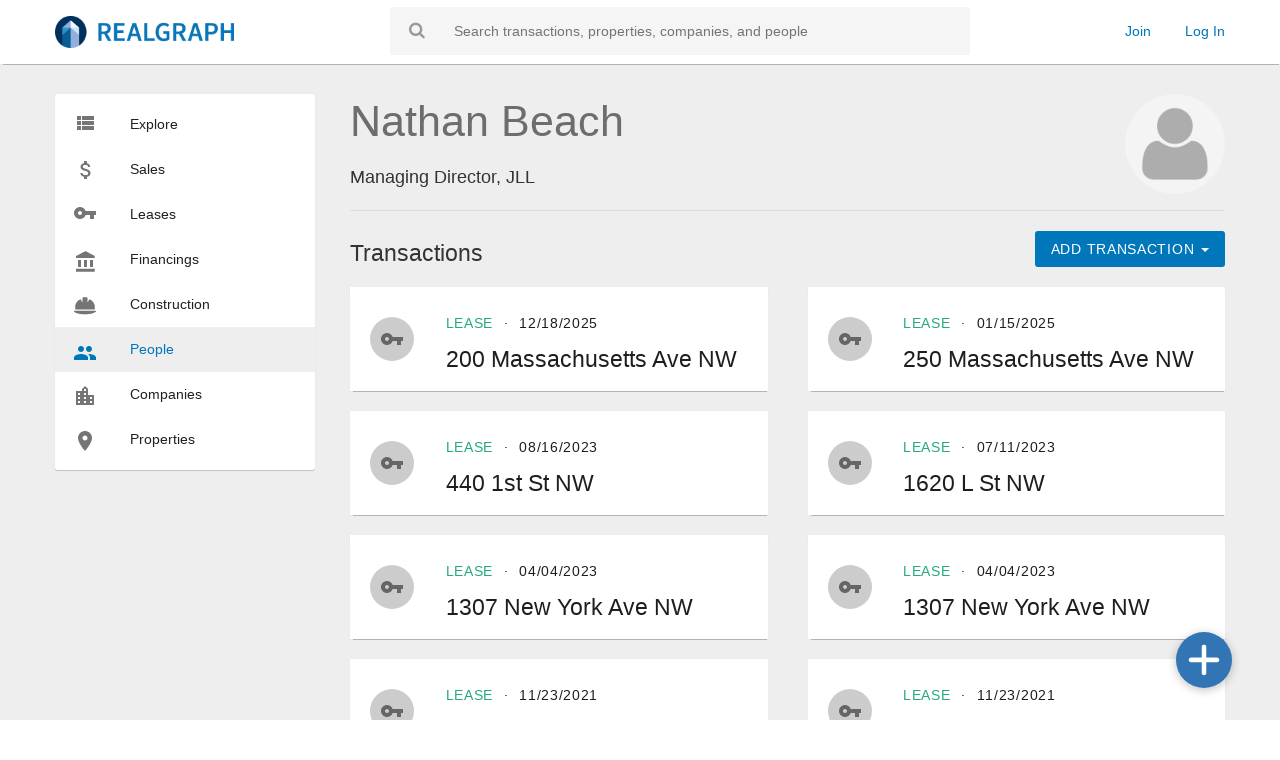

--- FILE ---
content_type: text/html; charset=utf-8
request_url: https://realgraph.co/people/nathan-beach
body_size: 11343
content:

<!DOCTYPE html>
<html lang="en">
<head 
  prefix="og:http://ogp.me/ns# fb: http://ogp.me/ns/fb# profile: http://ogp.me/ns/profile#"
 
  typeof="og:profile"
>
  <meta name="viewport" content="width=device-width, initial-scale=1, user-scalable=no">
  <link rel="shortcut icon" href="//prod-static-commercialobserver.s3.amazonaws.com/img/favicon.ico">
  <meta charset="UTF-8" />
  <title>
  Nathan Beach | Realgraph
</title>
  <link rel="canonical" href="
  https://realgraph.co/people/nathan-beach
" />
  <meta name="description" content="
  Nathan Beach - Managing Director, JLL. Sales, Leases, and Financings on Realgraph
" />
  <meta name="keywords" content="
  Nathan Beach, Managing Director, JLL, commercial real estate, sales, leases, financings, brokers
" />

  
  

  
    <script>
        window.dataLayer = window.dataLayer || [];

        
    </script>
    <!-- Google Tag Manager -->
    <script>
        (function (w, d, s, l, i) {
            w[l] = w[l] || [];
            w[l].push({
                'gtm.start':
                    new Date().getTime(), event: 'gtm.js',
            });
            var f = d.getElementsByTagName(s)[0],
                j = d.createElement(s), dl = l != 'dataLayer' ? '&l=' + l : '';
            j.async = true;
            j.src =
                'https://www.googletagmanager.com/gtm.js?id=' + i + dl;
            f.parentNode.insertBefore(j, f);
        })(window, document, 'script', 'dataLayer', 'GTM-MXCJWP4');
        googletag = [];
    </script>
  <!-- End Google Tag Manager -->

  <!-- Hotjar Tracking -->
  <script>
    (function (h, o, t, j, a, r) {
      h.hj = h.hj || function () {
        (h.hj.q = h.hj.q || []).push(arguments)
      };
      h._hjSettings = { hjid: 2681542, hjsv: 6 };
      a = o.getElementsByTagName('head')[0];
      r = o.createElement('script');
      r.async = 1;
      r.src = t + h._hjSettings.hjid + j + h._hjSettings.hjsv;
      a.appendChild(r);
    })(window, document, 'https://static.hotjar.com/c/hotjar-', '.js?sv=');
  </script>
  <!-- End Hotjar Tracking -->

  <!--CSS-->
  <link rel="stylesheet" type="text/css"
        href="https://cdnjs.cloudflare.com/ajax/libs/twitter-bootstrap/3.3.5/css/bootstrap.min.css">
  <link rel="stylesheet" type="text/css" href="//prod-static-commercialobserver.s3.amazonaws.com/css/site.css" />
  <link rel="stylesheet" type="text/css" href="//prod-static-commercialobserver.s3.amazonaws.com/font-awesome/css/font-awesome.min.css">
  <link rel="stylesheet" type="text/css" href="//prod-static-commercialobserver.s3.amazonaws.com/js/slick.css" />
  <link rel="stylesheet" type="text/css" href="//prod-static-commercialobserver.s3.amazonaws.com/js/slick-theme.css" />
  <link rel="stylesheet" type="text/css"
        href="https://cdnjs.cloudflare.com/ajax/libs/bootstrap-datepicker/1.5.0/css/bootstrap-datepicker.min.css">

  <!--JS that needs to be in <head>-->
  <script src="https://code.jquery.com/jquery-1.11.3.min.js"></script>

  

  <!-- Tracking for dataLayer -->
  <script>
  

    window.dataLayer.push({
      accountType: 'None',
      event: 'accountType',
    });

  
</script>


  <!-- Open Graph -->
  
  <meta property="og:site_name" content="Realgraph">
  <meta property="og:locale" content="en_US">
  <meta property="og:title" content="Nathan Beach on Realgraph">
  <meta property="og:description"
        content="Nathan Beach - Managing Director, JLL. Sales, Leases, and Financings on Realgraph">
  <meta property="og:url" content="https://realgraph.co/people/nathan-beach">
  <meta property="og:image" content="//prod-static-commercialobserver.s3.amazonaws.com/img/logos/horizontal/dark_blue/RG_Logo_Horizontal_Dark_Blue.png">
  <meta property="og:type" content="profile">
  <meta property="profile:first_name" content="Nathan">
  <meta property="profile:last_name" content="Beach">


  <!-- JSON LD -->
  
  <script type="application/ld+json">
{
  "@context": "http://schema.org",
  "@type": "Person",
  "name": "Nathan Beach",
  "image": "//prod-static-commercialobserver.s3.amazonaws.com/img/logos/horizontal/dark_blue/RG_Logo_Horizontal_Dark_Blue.png"
}
</script>


  <!-- Bootstrap & Bootrap Date Picker -->
  <script type="text/javascript"
          src="https://cdnjs.cloudflare.com/ajax/libs/twitter-bootstrap/3.3.5/js/bootstrap.min.js"></script>
  <script type="text/javascript"
          src="https://cdnjs.cloudflare.com/ajax/libs/bootstrap-datepicker/1.5.0/js/bootstrap-datepicker.min.js"
  ></script>

</head>
<body class="">
<!-- Google Tag Manager (noscript) -->
<noscript>
  <iframe src="https://www.googletagmanager.com/ns.html?id=GTM-MXCJWP4"
          height="0" width="0" style="display:none;visibility:hidden"></iframe>
</noscript>
<!-- End Google Tag Manager (noscript) -->


  

<!-- Main Navigation Bar -->
<div class="navbar">
  <div class="wrapper">

    <!-- Logo -->
    <div class="navbar-logo">
      <a href="/" alt="Realgraph Home" title="Realgraph Home">
        <img src="//prod-static-commercialobserver.s3.amazonaws.com/img/logos/horizontal/blue/RG_Logo_Horizontal_Blue.png" width="179" height="32">
      </a>
    </div>

    <!-- Search Form -->
    <div class="navbar-search">
      <form action="/search"
            method="get" name="navbar-search-form">
        <i class="fa fa-search"></i>
        <input type="text" name="q" placeholder="Search transactions, properties, companies, and people">
      </form>
    </div>

    <!-- Username Options/Signup/Login -->
    <div class="navbar-user">
      
        <div class="join-login">
          <a href="/join">Join</a>
          <a href="/login">Log In</a>
        </div>
      
    </div>

    <div id="mobile-nav-button" class="navbar-hamburger">
      <div class="bar-container">
        <div class="bar"></div>
      </div>
    </div>
  </div>
</div>

  

<!-- Mobile Nav Slideout Menu -->

<div class="mobile-nav">
  <div class="wrapper">

    <div class="top">

      <!-- Search Form -->
      <div class="mobile-nav-search">
        <form action="/search"
              method="get" name="mobile-nav-search-form">
          <i class="fa fa-search"></i>
          <input type="text" name="q" placeholder="Search transactions, properties, companies, and people"
              >
        </form>
      </div>

    </div>

    <div class="side">
      <!-- Realgraph Menu -->
      
        <div class="mobile-nav-menu">
          <div class="ruler">
            <svg width="17px" height="14px" viewBox="0 0 17 14" version="1.1" xmlns="http://www.w3.org/2000/svg">
  <g stroke="none" stroke-width="1" fill="none" fill-rule="evenodd">
    <g transform="translate(-4.000000, -5.000000)">
      <g>
        <path class="icon"
              d="M4,14 L8,14 L8,10 L4,10 L4,14 Z M4,19 L8,19 L8,15 L4,15 L4,19 Z M4,9 L8,9 L8,5 L4,5 L4,9 Z M9,14 L21,14 L21,10 L9,10 L9,14 Z M9,19 L21,19 L21,15 L9,15 L9,19 Z M9,5 L9,9 L21,9 L21,5 L9,5 Z"
              fill="#000000" fill-rule="nonzero"></path>
        <polygon points="0 0 24 0 24 24 0 24"></polygon>
      </g>
    </g>
  </g>
</svg>

            <span class="name">Explore Realgraph</span>
          </div>

          <ul class="links">
            <li><a href="/" class="option-name">Explore</a></li>
            <li><a href="/transactions/sale" class="option-name">Sales</a></li>
            <li><a href="/transactions/lease" class="option-name">Leases</a></li>
            <li><a href="/transactions/financing" class="option-name">Financings</a></li>
            <li><a href="/transactions/construction" class="option-name">Construction</a></li>
            <li><a href="/people" class="option-name">People</a></li>
            <li><a href="/organizations" class="option-name">Companies</a></li>
            <li><a href="/buildings" class="option-name">Properties</a></li>
          </ul>
        </div>
      

      <!-- Username Options/Signup/Login -->
      <div class="mobile-nav-menu">
        <div class="ruler">
          <svg width="20px" height="20px" viewBox="0 0 20 20" version="1.1" xmlns="http://www.w3.org/2000/svg">
  <g stroke="none" stroke-width="1" fill="none" fill-rule="evenodd">
    <g transform="translate(-2.000000, -2.000000)">
      <g>
        <g>
          <path class="icon"
                d="M12,2 C6.48,2 2,6.48 2,12 C2,17.52 6.48,22 12,22 C17.52,22 22,17.52 22,12 C22,6.48 17.52,2 12,2 Z M12,5 C13.66,5 15,6.34 15,8 C15,9.66 13.66,11 12,11 C10.34,11 9,9.66 9,8 C9,6.34 10.34,5 12,5 Z M12,19.2 C9.5,19.2 7.29,17.92 6,15.98 C6.03,13.99 10,12.9 12,12.9 C13.99,12.9 17.97,13.99 18,15.98 C16.71,17.92 14.5,19.2 12,19.2 Z"
                id="Shape" fill="#000000" fill-rule="nonzero"></path>
          <polygon points="0 0 24 0 24 24 0 24"></polygon>
        </g>
      </g>
    </g>
  </g>
</svg>


          
            <span class="name">Your Account</span>
          
        </div>

        <ul class="links">
          
            <li><a href="/join">Join</a></li>
            <li><a href="/login">Log In</a></li>
          
        </ul>
      </div>
    </div>
  </div>
</div>




  <!-- Begin Content Wrapper -->
  <div class="content-wrapper">

    <div id="content" class="content-container realgraph-content"
         ng-app="CommercialObserverPersonProfileApp" ng-controller="InfiniteScrollCtrl"
         ng-init="init(0,
                       12,
                       'nathan\u002Dbeach',
                       'Nathan Beach',
                       'Nathan',
                       'Beach',
                       'Managing Director, JLL',
                       '//prod\u002Dstatic\u002Dcommercialobserver.s3.amazonaws.com/img/default_avatar.png',
                       '//prod-static-commercialobserver.s3.amazonaws.com/angular_html/person/add_building_dialog.html',
                       '//prod-static-commercialobserver.s3.amazonaws.com/angular_html/person/remove_building_dialog.html',
                       '/graph/properties/autocomplete',
                       [{name: 'Construction', id: 15},{name: 'Design', id: 13},{name: 'Development', id: 21},{name: 'Engineering', id: 24},{name: 'Financing', id: 11},{name: 'Leasing Broker', id: 7},{name: 'Management', id: 3},{name: 'Ownership / Investment', id: 1},{name: 'Sales Broker', id: 23},{name: 'Tenant', id: 5},],
                       '//prod-static-commercialobserver.s3.amazonaws.com/angular_html/person/add_organization_dialog.html',
                       '//prod-static-commercialobserver.s3.amazonaws.com/angular_html/person/remove_organization_dialog.html',
                       '/graph/organizations/autocomplete',
                       [{name: 'Owner / Investor / Developer', id: 1},{name: 'Advisor / Consultant', id: 6},{name: 'Appraiser / Valuation Professional', id: 13},{name: 'Lender', id: 14},{name: 'Sales Broker', id: 15},{name: 'Leasing Broker', id: 16},{name: 'Mortgage Broker', id: 17},{name: 'Property Manager', id: 18},{name: 'Marketing / PR Professional', id: 19},{name: 'Insurance Professional', id: 20},{name: 'Legal Professional', id: 21},{name: 'Accounting Professional', id: 22},{name: 'Architect / Construction', id: 23},{name: 'Other Professional', id: 24},],
                       '//prod-static-commercialobserver.s3.amazonaws.com/img/spinner.gif',
                       '/api/user/admin/person/9295',
                       '/join',
                       '/signup/flow/profile',
                       '//prod-static-commercialobserver.s3.amazonaws.com/angular_html/person/add_article_dialog.html',
                       '//prod-static-commercialobserver.s3.amazonaws.com/angular_html/person/remove_article_dialog.html')"
    >

      <div class="sidebar">
        

<div class="sidebar-menu">
  <a href="/" target="_self" class="">
    <span class="option-image">
      <svg width="17px" height="14px" viewBox="0 0 17 14" version="1.1" xmlns="http://www.w3.org/2000/svg">
  <g stroke="none" stroke-width="1" fill="none" fill-rule="evenodd">
    <g transform="translate(-4.000000, -5.000000)">
      <g>
        <path class="icon"
              d="M4,14 L8,14 L8,10 L4,10 L4,14 Z M4,19 L8,19 L8,15 L4,15 L4,19 Z M4,9 L8,9 L8,5 L4,5 L4,9 Z M9,14 L21,14 L21,10 L9,10 L9,14 Z M9,19 L21,19 L21,15 L9,15 L9,19 Z M9,5 L9,9 L21,9 L21,5 L9,5 Z"
              fill="#000000" fill-rule="nonzero"></path>
        <polygon points="0 0 24 0 24 24 0 24"></polygon>
      </g>
    </g>
  </g>
</svg>

    </span>
    <span class="option-name">Explore</span>
  </a>








  <a href="/transactions/sale" target="_self" >
    <span class="option-image">
      <svg width="11px" height="18px" viewBox="0 0 11 18" version="1.1" xmlns="http://www.w3.org/2000/svg">
  <g stroke="none" stroke-width="1" fill="none" fill-rule="evenodd">
    <g transform="translate(-6.000000, -3.000000)">
      <g>
        <path class="icon"
              d="M11.8,10.9 C9.53,10.31 8.8,9.7 8.8,8.75 C8.8,7.66 9.81,6.9 11.5,6.9 C13.28,6.9 13.94,7.75 14,9 L16.21,9 C16.14,7.28 15.09,5.7 13,5.19 L13,3 L10,3 L10,5.16 C8.06,5.58 6.5,6.84 6.5,8.77 C6.5,11.08 8.41,12.23 11.2,12.9 C13.7,13.5 14.2,14.38 14.2,15.31 C14.2,16 13.71,17.1 11.5,17.1 C9.44,17.1 8.63,16.18 8.52,15 L6.32,15 C6.44,17.19 8.08,18.42 10,18.83 L10,21 L13,21 L13,18.85 C14.95,18.48 16.5,17.35 16.5,15.3 C16.5,12.46 14.07,11.49 11.8,10.9 Z"
              fill="#000000" fill-rule="nonzero"></path>
        <polygon points="0 0 24 0 24 24 0 24"></polygon>
      </g>
    </g>
  </g>
</svg>

    </span>
    <span class="option-name">Sales</span>
  </a>

  <a href="/transactions/lease" target="_self" >
    <span class="option-image">
      <svg width="22px" height="12px" viewBox="0 0 22 12" version="1.1" xmlns="http://www.w3.org/2000/svg">
  <g stroke="none" stroke-width="1" fill="none" fill-rule="evenodd">
    <g transform="translate(-1.000000, -6.000000)">
      <g>
        <polygon points="0 0 24 0 24 24 0 24"></polygon>
        <path class="icon"
              d="M12.65,10 C11.83,7.67 9.61,6 7,6 C3.69,6 1,8.69 1,12 C1,15.31 3.69,18 7,18 C9.61,18 11.83,16.33 12.65,14 L17,14 L17,18 L21,18 L21,14 L23,14 L23,10 L12.65,10 Z M7,14 C5.9,14 5,13.1 5,12 C5,10.9 5.9,10 7,10 C8.1,10 9,10.9 9,12 C9,13.1 8.1,14 7,14 Z"
              fill="#000000" fill-rule="nonzero"></path>
      </g>
    </g>
  </g>
</svg>

    </span>
    <span class="option-name">Leases</span>
  </a>

  <a href="/transactions/financing" target="_self" >
    <span class="option-image">
      <svg width="19px" height="21px" viewBox="0 0 96 107" version="1.1" xmlns="http://www.w3.org/2000/svg">
  <g stroke="none" stroke-width="1" fill="none" fill-rule="evenodd">
    <g transform="translate(-206.000000, -2414.000000)">
      <g transform="translate(196.000000, 2409.369934)">
        <g>
          <g>
            <polygon points="0 0 120.790001 0 120.790001 120.790001 0 120.790001"></polygon>
            <path class="icon"
                  d="M20.1316668,50.329167 L20.1316668,85.559584 L35.2304169,85.559584 L35.2304169,50.329167 L20.1316668,50.329167 Z M50.329167,50.329167 L50.329167,85.559584 L65.4279172,85.559584 L65.4279172,50.329167 L50.329167,50.329167 Z M10.0658334,110.724168 L105.691251,110.724168 L105.691251,95.6254174 L10.0658334,95.6254174 L10.0658334,110.724168 Z M80.5266673,50.329167 L80.5266673,85.559584 L95.6254174,85.559584 L95.6254174,50.329167 L80.5266673,50.329167 Z M57.8785421,5.0329167 L10.0658334,30.1975002 L10.0658334,40.2633336 L105.691251,40.2633336 L105.691251,30.1975002 L57.8785421,5.0329167 Z"
                  id="Shape" fill="#000000" fill-rule="nonzero"></path>
          </g>
        </g>
      </g>
    </g>
  </g>
</svg>

    </span>
    <span class="option-name">Financings</span>
  </a>

  <a href="/transactions/construction" target="_self" >
    <span class="option-image">
      <svg width="24px" height="20px" viewBox="0 0 32 29" fill="none" xmlns="http://www.w3.org/2000/svg">
  <g clip-path="url(#clip0_3967_11164)">
    <path class="icon"
        d="M30.2222 15.5498C30.2222 10.6136 26.7872 6.39374 22.4667 4.62232L19.5556 9.64321V2.75567C19.5556 2.2093 19.1167 1.77142 18.5667 1.77142H13.4334C12.8834 1.77142 12.4445 2.2093 12.4445 2.75567V9.6421L9.53336 4.62398C5.2128 6.39374 1.7778 10.612 1.7778 15.5498L1.77724 19.4857H30.2217L30.2222 15.5498ZM31.9278 21.7941C31.7889 21.4675 31.4667 21.2571 31.1111 21.2571H0.888911C0.534745 21.2571 0.213356 21.4682 0.0728003 21.7917C-0.0678108 22.1169 -0.00186637 22.4941 0.242911 22.7516C0.390634 22.9068 4.00113 26.5714 15.95 26.5714C27.8989 26.5714 31.5111 22.9073 31.7056 22.7518C32 22.4916 32.0667 22.1152 31.9278 21.7941Z"
        fill="#000000"/>
  </g>
  <defs>
    <clipPath id="clip0_3967_11164">
      <rect width="32" height="28.3429" fill="white"/>
    </clipPath>
  </defs>
</svg>

    </span>
    <span class="option-name">Construction</span>
  </a>

  <a href="/people" target="_self" class=" active ">
    <span class="option-image">
      <svg width="24px" height="24px" viewBox="0 0 24 24" version="1.1" xmlns="http://www.w3.org/2000/svg">
  <g stroke="none" stroke-width="1" fill="none" fill-rule="evenodd">
    <g>
      <path class="icon"
            d="M8,13 C5.667,13 0.999,14.167 0.999,16.5 L0.999,18.999 L15,18.999 L15,16.5 C15,14.167 10.334,13 8,13 M16.001,13 C15.71,13 15.384,13.018 15.035,13.054 C16.193,13.892 17,15.017 17,16.5 L17,18.999 L22.999,18.999 L22.999,16.5 C22.999,14.167 18.334,13 16.001,13 M8,4.999 C6.344,4.999 5,6.344 5,8 C5,9.656 6.344,11 8,11 C9.657,11 10.991,9.656 10.991,8 C10.991,6.344 9.657,4.999 8,4.999 M16.001,4.999 C14.343,4.999 13,6.344 13,8 C13,9.656 14.343,11 16.001,11 C17.657,11 18.99,9.656 18.99,8 C18.99,6.344 17.657,4.999 16.001,4.999"
            fill="#000000"></path>
    </g>
  </g>
</svg>

    </span>
    <span class="option-name">People</span>
  </a>

  <a href="/organizations" target="_self" class="">
    <span class="option-image">
      <svg width="18px" height="19px" viewBox="0 0 18 19" version="1.1" xmlns="http://www.w3.org/2000/svg">
  <g stroke="none" stroke-width="1" fill="none" fill-rule="evenodd">
    <g transform="translate(-3.000000, -2.000000)">
      <g>
        <path class="icon"
              d="M15,11 L15,5 L12,2 L9,5 L9,7 L3,7 L3,21 L21,21 L21,11 L15,11 Z M7,19 L5,19 L5,17 L7,17 L7,19 Z M7,15 L5,15 L5,13 L7,13 L7,15 Z M7,11 L5,11 L5,9 L7,9 L7,11 Z M13,19 L11,19 L11,17 L13,17 L13,19 Z M13,15 L11,15 L11,13 L13,13 L13,15 Z M13,11 L11,11 L11,9 L13,9 L13,11 Z M13,7 L11,7 L11,5 L13,5 L13,7 Z M19,19 L17,19 L17,17 L19,17 L19,19 Z M19,15 L17,15 L17,13 L19,13 L19,15 Z"
              fill="#000000" fill-rule="nonzero"></path>
        <polygon points="0 0 24 0 24 24 0 24"></polygon>
      </g>
    </g>
  </g>
</svg>
    </span>
    <span class="option-name">Companies</span>
  </a>

  <a href="/buildings" target="_self" class="">
    <span class="option-image">
      <svg width="14px" height="20px" viewBox="0 0 14 20" version="1.1" xmlns="http://www.w3.org/2000/svg">
  <g stroke="none" stroke-width="1" fill="none" fill-rule="evenodd">
    <g transform="translate(-5.000000, -2.000000)">
      <g>
        <path class="icon"
              d="M12,2 C8.13,2 5,5.13 5,9 C5,14.25 12,22 12,22 C12,22 19,14.25 19,9 C19,5.13 15.87,2 12,2 L12,2 Z M12,11.5 C10.62,11.5 9.5,10.38 9.5,9 C9.5,7.62 10.62,6.5 12,6.5 C13.38,6.5 14.5,7.62 14.5,9 C14.5,10.38 13.38,11.5 12,11.5 L12,11.5 Z"
              fill="#000000"></path>
        <polygon points="0 0 24 0 24 24 0 24"></polygon>
      </g>
    </g>
  </g>
</svg>

    </span>
    <span class="option-name">Properties</span>
  </a>
</div>

      </div>

      <div class="main-content">
        <div class="entity-heading with-avatar">
          <h1 class="person-name" ng-bind-html="name|safe">Nathan Beach</h1>

          
            <div class="subline">
              <span ng-bind-html="updatedHeadline|safe">Managing Director, JLL</span>

              <div class="edit-entity-overview-container" ng-show="entityAdmin" ng-cloak>
                <a href="" ng-click="toggleOverviewForm()"><i class="fa fa-pencil"></i>&nbsp;Edit Person Overview&nbsp;&nbsp;<i class="fa fa-caret-up" ng-show="showOverviewForm"></i><i class="fa fa-caret-down" ng-hide="showOverviewForm"></i></a>
              </div>
            </div>
          

          <div class="avatar">
            <img src="//prod-static-commercialobserver.s3.amazonaws.com/img/default_avatar.png" />
          </div>

          
        </div> <!-- End Entity Heading -->

        <div class="edit-entity-overview-form-container form-container large push-bottom"
             ng-show="entityAdmin && showOverviewForm" ng-cloak>
          <form name="overviewForm" class="contribute-container text-left">
            <ul class="field-rows">
              <li>
                <div class="left">
                  <label class="small-header" for="id_first_name">First Name:</label>
                  <input class="rinput" id="id_first_name" type="text" name="firstName" ng-model="firstName"
                         placeholder="First Name" />
                </div>
                <div class="right">
                  <label class="small-header" for="id_last_name">Last Name:</label>
                  <input class="rinput" id="id_last_name" type="text" name="lastName" ng-model="lastName"
                         placeholder="Last Name" />
                </div>
              </li>
              <li>
                <label class="small-header" for="id_headline">Headline:</label>
                <input class="rinput" id="id_headline" type="text" name="headline" ng-model="headline"
                       placeholder="Headline" />
              </li>
              <li class="text-left">
                <button class="rbtn co-btn-action" type="button" ng-click="saveOverviewForm()">Save</button>
                <span class="form-processing-message" ng-show="busy">&nbsp;<img alt="Refreshing..." ng-src="{{ spinnerURL }}" width="32" height="32" /> Refreshing...</span>
                <span class="form-processing-message" ng-show="personUpdated">&nbsp;Done!</span>
                <span class="form-processing-message error-text" ng-show="err">&nbsp;{{ err }}</span>
              </li>
            </ul>
          </form>
        </div> <!-- End Admin Form -->

        <div class="addthis_inline_share_toolbox"></div>

        <!-- Transactions -->
        <div class="flex-container" style="margin-top: 20px">
          <h3 class="section-heading-no-border">Transactions</h3>
          <div id="activity-type-dropdown-container" class="dropdown rbtn-dropdown blue-dropdown">
            <button id="activity-type-dropdown" class="rbtn co-btn-action dropdown-toggle" type="button"
                    data-toggle="dropdown" aria-haspopup="true" aria-expanded="true">
              Add Transaction&nbsp;<span class="caret"></span>
            </button>
            <ul class="dropdown-menu" aria-labelledby="rel-type-dropdown">
              
              <li>
                <a href="/contribute/activity/lease" class="rg-add-activity-btn" target="_self">
                  Lease
                </a>
              </li>
              
              <li>
                <a href="/contribute/activity/financing" class="rg-add-activity-btn" target="_self">
                  Financing
                </a>
              </li>
              
              <li>
                <a href="/contribute/activity/sale" class="rg-add-activity-btn" target="_self">
                  Sale
                </a>
              </li>
              
              <li>
                <a href="/contribute/activity/construction" class="rg-add-activity-btn" target="_self">
                  Construction
                </a>
              </li>
              
            </ul>
          </div>
        </div>

        
          <div class="cards-container">
            
              

<div class="card-result-lease activity ">
  <a href="/activity/200-massachusetts-ave-nw-lease-12182025-american-medical-association" target="_self" title="200 Massachusetts Ave NW" class="card-wrap">
    <span class="card-icon-lease">
      <span class="icon-wrapper">
        
          <svg width="22px" height="12px" viewBox="0 0 22 12" version="1.1" xmlns="http://www.w3.org/2000/svg">
  <g stroke="none" stroke-width="1" fill="none" fill-rule="evenodd">
    <g transform="translate(-1.000000, -6.000000)">
      <g>
        <polygon points="0 0 24 0 24 24 0 24"></polygon>
        <path class="icon"
              d="M12.65,10 C11.83,7.67 9.61,6 7,6 C3.69,6 1,8.69 1,12 C1,15.31 3.69,18 7,18 C9.61,18 11.83,16.33 12.65,14 L17,14 L17,18 L21,18 L21,14 L23,14 L23,10 L12.65,10 Z M7,14 C5.9,14 5,13.1 5,12 C5,10.9 5.9,10 7,10 C8.1,10 9,10.9 9,12 C9,13.1 8.1,14 7,14 Z"
              fill="#000000" fill-rule="nonzero"></path>
      </g>
    </g>
  </g>
</svg>

        
      </span>
    </span>

    <span class="card-data-lease">
      <span class="details">
        <span class="grey upper">Lease</span>
        <span class="divider"></span>
        <span class="upper">12/18/2025</span>
      </span>

      
        <h3 class="heading dotdotdot">200 Massachusetts Ave NW</h3>
      
    </span>
  </a>

  
</div>

            
              

<div class="card-result-lease activity ">
  <a href="/activity/250-massachusetts-ave-nw-lease-01152025-childrens-law-center" target="_self" title="250 Massachusetts Ave NW" class="card-wrap">
    <span class="card-icon-lease">
      <span class="icon-wrapper">
        
          <svg width="22px" height="12px" viewBox="0 0 22 12" version="1.1" xmlns="http://www.w3.org/2000/svg">
  <g stroke="none" stroke-width="1" fill="none" fill-rule="evenodd">
    <g transform="translate(-1.000000, -6.000000)">
      <g>
        <polygon points="0 0 24 0 24 24 0 24"></polygon>
        <path class="icon"
              d="M12.65,10 C11.83,7.67 9.61,6 7,6 C3.69,6 1,8.69 1,12 C1,15.31 3.69,18 7,18 C9.61,18 11.83,16.33 12.65,14 L17,14 L17,18 L21,18 L21,14 L23,14 L23,10 L12.65,10 Z M7,14 C5.9,14 5,13.1 5,12 C5,10.9 5.9,10 7,10 C8.1,10 9,10.9 9,12 C9,13.1 8.1,14 7,14 Z"
              fill="#000000" fill-rule="nonzero"></path>
      </g>
    </g>
  </g>
</svg>

        
      </span>
    </span>

    <span class="card-data-lease">
      <span class="details">
        <span class="grey upper">Lease</span>
        <span class="divider"></span>
        <span class="upper">01/15/2025</span>
      </span>

      
        <h3 class="heading dotdotdot">250 Massachusetts Ave NW</h3>
      
    </span>
  </a>

  
</div>

            
              

<div class="card-result-lease activity ">
  <a href="/activity/440-1st-st-nw-lease-08162023-acumen" target="_self" title="440 1st St NW" class="card-wrap">
    <span class="card-icon-lease">
      <span class="icon-wrapper">
        
          <svg width="22px" height="12px" viewBox="0 0 22 12" version="1.1" xmlns="http://www.w3.org/2000/svg">
  <g stroke="none" stroke-width="1" fill="none" fill-rule="evenodd">
    <g transform="translate(-1.000000, -6.000000)">
      <g>
        <polygon points="0 0 24 0 24 24 0 24"></polygon>
        <path class="icon"
              d="M12.65,10 C11.83,7.67 9.61,6 7,6 C3.69,6 1,8.69 1,12 C1,15.31 3.69,18 7,18 C9.61,18 11.83,16.33 12.65,14 L17,14 L17,18 L21,18 L21,14 L23,14 L23,10 L12.65,10 Z M7,14 C5.9,14 5,13.1 5,12 C5,10.9 5.9,10 7,10 C8.1,10 9,10.9 9,12 C9,13.1 8.1,14 7,14 Z"
              fill="#000000" fill-rule="nonzero"></path>
      </g>
    </g>
  </g>
</svg>

        
      </span>
    </span>

    <span class="card-data-lease">
      <span class="details">
        <span class="grey upper">Lease</span>
        <span class="divider"></span>
        <span class="upper">08/16/2023</span>
      </span>

      
        <h3 class="heading dotdotdot">440 1st St NW</h3>
      
    </span>
  </a>

  
</div>

            
              

<div class="card-result-lease activity ">
  <a href="/activity/1620-l-st-nw-lease-07112023-texas-am-university" target="_self" title="1620 L St NW" class="card-wrap">
    <span class="card-icon-lease">
      <span class="icon-wrapper">
        
          <svg width="22px" height="12px" viewBox="0 0 22 12" version="1.1" xmlns="http://www.w3.org/2000/svg">
  <g stroke="none" stroke-width="1" fill="none" fill-rule="evenodd">
    <g transform="translate(-1.000000, -6.000000)">
      <g>
        <polygon points="0 0 24 0 24 24 0 24"></polygon>
        <path class="icon"
              d="M12.65,10 C11.83,7.67 9.61,6 7,6 C3.69,6 1,8.69 1,12 C1,15.31 3.69,18 7,18 C9.61,18 11.83,16.33 12.65,14 L17,14 L17,18 L21,18 L21,14 L23,14 L23,10 L12.65,10 Z M7,14 C5.9,14 5,13.1 5,12 C5,10.9 5.9,10 7,10 C8.1,10 9,10.9 9,12 C9,13.1 8.1,14 7,14 Z"
              fill="#000000" fill-rule="nonzero"></path>
      </g>
    </g>
  </g>
</svg>

        
      </span>
    </span>

    <span class="card-data-lease">
      <span class="details">
        <span class="grey upper">Lease</span>
        <span class="divider"></span>
        <span class="upper">07/11/2023</span>
      </span>

      
        <h3 class="heading dotdotdot">1620 L St NW</h3>
      
    </span>
  </a>

  
</div>

            
              

<div class="card-result-lease activity ">
  <a href="/activity/1307-new-york-ave-nw-lease-04042023-society-of-industrial-and-office-realtors" target="_self" title="1307 New York Ave NW" class="card-wrap">
    <span class="card-icon-lease">
      <span class="icon-wrapper">
        
          <svg width="22px" height="12px" viewBox="0 0 22 12" version="1.1" xmlns="http://www.w3.org/2000/svg">
  <g stroke="none" stroke-width="1" fill="none" fill-rule="evenodd">
    <g transform="translate(-1.000000, -6.000000)">
      <g>
        <polygon points="0 0 24 0 24 24 0 24"></polygon>
        <path class="icon"
              d="M12.65,10 C11.83,7.67 9.61,6 7,6 C3.69,6 1,8.69 1,12 C1,15.31 3.69,18 7,18 C9.61,18 11.83,16.33 12.65,14 L17,14 L17,18 L21,18 L21,14 L23,14 L23,10 L12.65,10 Z M7,14 C5.9,14 5,13.1 5,12 C5,10.9 5.9,10 7,10 C8.1,10 9,10.9 9,12 C9,13.1 8.1,14 7,14 Z"
              fill="#000000" fill-rule="nonzero"></path>
      </g>
    </g>
  </g>
</svg>

        
      </span>
    </span>

    <span class="card-data-lease">
      <span class="details">
        <span class="grey upper">Lease</span>
        <span class="divider"></span>
        <span class="upper">04/04/2023</span>
      </span>

      
        <h3 class="heading dotdotdot">1307 New York Ave NW</h3>
      
    </span>
  </a>

  
</div>

            
              

<div class="card-result-lease activity ">
  <a href="/activity/1307-new-york-ave-nw-lease-04042023-fs-vector" target="_self" title="1307 New York Ave NW" class="card-wrap">
    <span class="card-icon-lease">
      <span class="icon-wrapper">
        
          <svg width="22px" height="12px" viewBox="0 0 22 12" version="1.1" xmlns="http://www.w3.org/2000/svg">
  <g stroke="none" stroke-width="1" fill="none" fill-rule="evenodd">
    <g transform="translate(-1.000000, -6.000000)">
      <g>
        <polygon points="0 0 24 0 24 24 0 24"></polygon>
        <path class="icon"
              d="M12.65,10 C11.83,7.67 9.61,6 7,6 C3.69,6 1,8.69 1,12 C1,15.31 3.69,18 7,18 C9.61,18 11.83,16.33 12.65,14 L17,14 L17,18 L21,18 L21,14 L23,14 L23,10 L12.65,10 Z M7,14 C5.9,14 5,13.1 5,12 C5,10.9 5.9,10 7,10 C8.1,10 9,10.9 9,12 C9,13.1 8.1,14 7,14 Z"
              fill="#000000" fill-rule="nonzero"></path>
      </g>
    </g>
  </g>
</svg>

        
      </span>
    </span>

    <span class="card-data-lease">
      <span class="details">
        <span class="grey upper">Lease</span>
        <span class="divider"></span>
        <span class="upper">04/04/2023</span>
      </span>

      
        <h3 class="heading dotdotdot">1307 New York Ave NW</h3>
      
    </span>
  </a>

  
</div>

            
              

<div class="card-result-lease activity ">
  <a href="/activity/200-massachusetts-ave-nw-lease-11232021-bsathe-software-alliance" target="_self" title="200 Massachusetts Ave NW" class="card-wrap">
    <span class="card-icon-lease">
      <span class="icon-wrapper">
        
          <svg width="22px" height="12px" viewBox="0 0 22 12" version="1.1" xmlns="http://www.w3.org/2000/svg">
  <g stroke="none" stroke-width="1" fill="none" fill-rule="evenodd">
    <g transform="translate(-1.000000, -6.000000)">
      <g>
        <polygon points="0 0 24 0 24 24 0 24"></polygon>
        <path class="icon"
              d="M12.65,10 C11.83,7.67 9.61,6 7,6 C3.69,6 1,8.69 1,12 C1,15.31 3.69,18 7,18 C9.61,18 11.83,16.33 12.65,14 L17,14 L17,18 L21,18 L21,14 L23,14 L23,10 L12.65,10 Z M7,14 C5.9,14 5,13.1 5,12 C5,10.9 5.9,10 7,10 C8.1,10 9,10.9 9,12 C9,13.1 8.1,14 7,14 Z"
              fill="#000000" fill-rule="nonzero"></path>
      </g>
    </g>
  </g>
</svg>

        
      </span>
    </span>

    <span class="card-data-lease">
      <span class="details">
        <span class="grey upper">Lease</span>
        <span class="divider"></span>
        <span class="upper">11/23/2021</span>
      </span>

      
        <h3 class="heading dotdotdot">200 Massachusetts Ave NW</h3>
      
    </span>
  </a>

  
</div>

            
              

<div class="card-result-lease activity ">
  <a href="/activity/200-massachusetts-ave-nw-lease-11232021-taft-stettinius-hollister" target="_self" title="200 Massachusetts Ave NW" class="card-wrap">
    <span class="card-icon-lease">
      <span class="icon-wrapper">
        
          <svg width="22px" height="12px" viewBox="0 0 22 12" version="1.1" xmlns="http://www.w3.org/2000/svg">
  <g stroke="none" stroke-width="1" fill="none" fill-rule="evenodd">
    <g transform="translate(-1.000000, -6.000000)">
      <g>
        <polygon points="0 0 24 0 24 24 0 24"></polygon>
        <path class="icon"
              d="M12.65,10 C11.83,7.67 9.61,6 7,6 C3.69,6 1,8.69 1,12 C1,15.31 3.69,18 7,18 C9.61,18 11.83,16.33 12.65,14 L17,14 L17,18 L21,18 L21,14 L23,14 L23,10 L12.65,10 Z M7,14 C5.9,14 5,13.1 5,12 C5,10.9 5.9,10 7,10 C8.1,10 9,10.9 9,12 C9,13.1 8.1,14 7,14 Z"
              fill="#000000" fill-rule="nonzero"></path>
      </g>
    </g>
  </g>
</svg>

        
      </span>
    </span>

    <span class="card-data-lease">
      <span class="details">
        <span class="grey upper">Lease</span>
        <span class="divider"></span>
        <span class="upper">11/23/2021</span>
      </span>

      
        <h3 class="heading dotdotdot">200 Massachusetts Ave NW</h3>
      
    </span>
  </a>

  
</div>

            
              

<div class="card-result-lease activity ">
  <a href="/activity/1307-new-york-ave-nw-lease-11192021-unknown" target="_self" title="1307 New York Ave NW" class="card-wrap">
    <span class="card-icon-lease">
      <span class="icon-wrapper">
        
          <svg width="22px" height="12px" viewBox="0 0 22 12" version="1.1" xmlns="http://www.w3.org/2000/svg">
  <g stroke="none" stroke-width="1" fill="none" fill-rule="evenodd">
    <g transform="translate(-1.000000, -6.000000)">
      <g>
        <polygon points="0 0 24 0 24 24 0 24"></polygon>
        <path class="icon"
              d="M12.65,10 C11.83,7.67 9.61,6 7,6 C3.69,6 1,8.69 1,12 C1,15.31 3.69,18 7,18 C9.61,18 11.83,16.33 12.65,14 L17,14 L17,18 L21,18 L21,14 L23,14 L23,10 L12.65,10 Z M7,14 C5.9,14 5,13.1 5,12 C5,10.9 5.9,10 7,10 C8.1,10 9,10.9 9,12 C9,13.1 8.1,14 7,14 Z"
              fill="#000000" fill-rule="nonzero"></path>
      </g>
    </g>
  </g>
</svg>

        
      </span>
    </span>

    <span class="card-data-lease">
      <span class="details">
        <span class="grey upper">Lease</span>
        <span class="divider"></span>
        <span class="upper">11/19/2021</span>
      </span>

      
        <h3 class="heading dotdotdot">1307 New York Ave NW</h3>
      
    </span>
  </a>

  
</div>

            
              

<div class="card-result-lease activity ">
  <a href="/activity/1307-new-york-ave-nw-lease-11192021-scott-circle-communications" target="_self" title="1307 New York Ave NW" class="card-wrap">
    <span class="card-icon-lease">
      <span class="icon-wrapper">
        
          <svg width="22px" height="12px" viewBox="0 0 22 12" version="1.1" xmlns="http://www.w3.org/2000/svg">
  <g stroke="none" stroke-width="1" fill="none" fill-rule="evenodd">
    <g transform="translate(-1.000000, -6.000000)">
      <g>
        <polygon points="0 0 24 0 24 24 0 24"></polygon>
        <path class="icon"
              d="M12.65,10 C11.83,7.67 9.61,6 7,6 C3.69,6 1,8.69 1,12 C1,15.31 3.69,18 7,18 C9.61,18 11.83,16.33 12.65,14 L17,14 L17,18 L21,18 L21,14 L23,14 L23,10 L12.65,10 Z M7,14 C5.9,14 5,13.1 5,12 C5,10.9 5.9,10 7,10 C8.1,10 9,10.9 9,12 C9,13.1 8.1,14 7,14 Z"
              fill="#000000" fill-rule="nonzero"></path>
      </g>
    </g>
  </g>
</svg>

        
      </span>
    </span>

    <span class="card-data-lease">
      <span class="details">
        <span class="grey upper">Lease</span>
        <span class="divider"></span>
        <span class="upper">11/19/2021</span>
      </span>

      
        <h3 class="heading dotdotdot">1307 New York Ave NW</h3>
      
    </span>
  </a>

  
</div>

            
              

<div class="card-result-lease activity ">
  <a href="/activity/1307-new-york-ave-nw-lease-11192021-barbara-bush-foundation-for-family-literacy" target="_self" title="1307 New York Ave NW" class="card-wrap">
    <span class="card-icon-lease">
      <span class="icon-wrapper">
        
          <svg width="22px" height="12px" viewBox="0 0 22 12" version="1.1" xmlns="http://www.w3.org/2000/svg">
  <g stroke="none" stroke-width="1" fill="none" fill-rule="evenodd">
    <g transform="translate(-1.000000, -6.000000)">
      <g>
        <polygon points="0 0 24 0 24 24 0 24"></polygon>
        <path class="icon"
              d="M12.65,10 C11.83,7.67 9.61,6 7,6 C3.69,6 1,8.69 1,12 C1,15.31 3.69,18 7,18 C9.61,18 11.83,16.33 12.65,14 L17,14 L17,18 L21,18 L21,14 L23,14 L23,10 L12.65,10 Z M7,14 C5.9,14 5,13.1 5,12 C5,10.9 5.9,10 7,10 C8.1,10 9,10.9 9,12 C9,13.1 8.1,14 7,14 Z"
              fill="#000000" fill-rule="nonzero"></path>
      </g>
    </g>
  </g>
</svg>

        
      </span>
    </span>

    <span class="card-data-lease">
      <span class="details">
        <span class="grey upper">Lease</span>
        <span class="divider"></span>
        <span class="upper">11/19/2021</span>
      </span>

      
        <h3 class="heading dotdotdot">1307 New York Ave NW</h3>
      
    </span>
  </a>

  
</div>

            
              

<div class="card-result-lease activity ">
  <a href="/activity/250-massachusetts-ave-nw-lease-11082021-elias-law-group" target="_self" title="250 Massachusetts Ave NW" class="card-wrap">
    <span class="card-icon-lease">
      <span class="icon-wrapper">
        
          <svg width="22px" height="12px" viewBox="0 0 22 12" version="1.1" xmlns="http://www.w3.org/2000/svg">
  <g stroke="none" stroke-width="1" fill="none" fill-rule="evenodd">
    <g transform="translate(-1.000000, -6.000000)">
      <g>
        <polygon points="0 0 24 0 24 24 0 24"></polygon>
        <path class="icon"
              d="M12.65,10 C11.83,7.67 9.61,6 7,6 C3.69,6 1,8.69 1,12 C1,15.31 3.69,18 7,18 C9.61,18 11.83,16.33 12.65,14 L17,14 L17,18 L21,18 L21,14 L23,14 L23,10 L12.65,10 Z M7,14 C5.9,14 5,13.1 5,12 C5,10.9 5.9,10 7,10 C8.1,10 9,10.9 9,12 C9,13.1 8.1,14 7,14 Z"
              fill="#000000" fill-rule="nonzero"></path>
      </g>
    </g>
  </g>
</svg>

        
      </span>
    </span>

    <span class="card-data-lease">
      <span class="details">
        <span class="grey upper">Lease</span>
        <span class="divider"></span>
        <span class="upper">11/08/2021</span>
      </span>

      
        <h3 class="heading dotdotdot">250 Massachusetts Ave NW</h3>
      
    </span>
  </a>

  
</div>

            
              

<div class="card-result-lease activity ">
  <a href="/activity/55-m-st-se-lease-06072021-great-minds" target="_self" title="55 M St SE" class="card-wrap">
    <span class="card-icon-lease">
      <span class="icon-wrapper">
        
          <svg width="22px" height="12px" viewBox="0 0 22 12" version="1.1" xmlns="http://www.w3.org/2000/svg">
  <g stroke="none" stroke-width="1" fill="none" fill-rule="evenodd">
    <g transform="translate(-1.000000, -6.000000)">
      <g>
        <polygon points="0 0 24 0 24 24 0 24"></polygon>
        <path class="icon"
              d="M12.65,10 C11.83,7.67 9.61,6 7,6 C3.69,6 1,8.69 1,12 C1,15.31 3.69,18 7,18 C9.61,18 11.83,16.33 12.65,14 L17,14 L17,18 L21,18 L21,14 L23,14 L23,10 L12.65,10 Z M7,14 C5.9,14 5,13.1 5,12 C5,10.9 5.9,10 7,10 C8.1,10 9,10.9 9,12 C9,13.1 8.1,14 7,14 Z"
              fill="#000000" fill-rule="nonzero"></path>
      </g>
    </g>
  </g>
</svg>

        
      </span>
    </span>

    <span class="card-data-lease">
      <span class="details">
        <span class="grey upper">Lease</span>
        <span class="divider"></span>
        <span class="upper">06/07/2021</span>
      </span>

      
        <h3 class="heading dotdotdot">55 M St SE</h3>
      
    </span>
  </a>

  
</div>

            
              

<div class="card-result-lease activity ">
  <a href="/activity/1620-l-st-nw-lease-08182020-texas-am-university" target="_self" title="1620 L St NW" class="card-wrap">
    <span class="card-icon-lease">
      <span class="icon-wrapper">
        
          <svg width="22px" height="12px" viewBox="0 0 22 12" version="1.1" xmlns="http://www.w3.org/2000/svg">
  <g stroke="none" stroke-width="1" fill="none" fill-rule="evenodd">
    <g transform="translate(-1.000000, -6.000000)">
      <g>
        <polygon points="0 0 24 0 24 24 0 24"></polygon>
        <path class="icon"
              d="M12.65,10 C11.83,7.67 9.61,6 7,6 C3.69,6 1,8.69 1,12 C1,15.31 3.69,18 7,18 C9.61,18 11.83,16.33 12.65,14 L17,14 L17,18 L21,18 L21,14 L23,14 L23,10 L12.65,10 Z M7,14 C5.9,14 5,13.1 5,12 C5,10.9 5.9,10 7,10 C8.1,10 9,10.9 9,12 C9,13.1 8.1,14 7,14 Z"
              fill="#000000" fill-rule="nonzero"></path>
      </g>
    </g>
  </g>
</svg>

        
      </span>
    </span>

    <span class="card-data-lease">
      <span class="details">
        <span class="grey upper">Lease</span>
        <span class="divider"></span>
        <span class="upper">08/18/2020</span>
      </span>

      
        <h3 class="heading dotdotdot">1620 L St NW</h3>
      
    </span>
  </a>

  
</div>

            
              

<div class="card-result-lease activity ">
  <a href="/activity/440-1st-st-nw-lease-02212020-associated-builders-and-contractors-inc" target="_self" title="440 1st St NW" class="card-wrap">
    <span class="card-icon-lease">
      <span class="icon-wrapper">
        
          <svg width="22px" height="12px" viewBox="0 0 22 12" version="1.1" xmlns="http://www.w3.org/2000/svg">
  <g stroke="none" stroke-width="1" fill="none" fill-rule="evenodd">
    <g transform="translate(-1.000000, -6.000000)">
      <g>
        <polygon points="0 0 24 0 24 24 0 24"></polygon>
        <path class="icon"
              d="M12.65,10 C11.83,7.67 9.61,6 7,6 C3.69,6 1,8.69 1,12 C1,15.31 3.69,18 7,18 C9.61,18 11.83,16.33 12.65,14 L17,14 L17,18 L21,18 L21,14 L23,14 L23,10 L12.65,10 Z M7,14 C5.9,14 5,13.1 5,12 C5,10.9 5.9,10 7,10 C8.1,10 9,10.9 9,12 C9,13.1 8.1,14 7,14 Z"
              fill="#000000" fill-rule="nonzero"></path>
      </g>
    </g>
  </g>
</svg>

        
      </span>
    </span>

    <span class="card-data-lease">
      <span class="details">
        <span class="grey upper">Lease</span>
        <span class="divider"></span>
        <span class="upper">02/21/2020</span>
      </span>

      
        <h3 class="heading dotdotdot">440 1st St NW</h3>
      
    </span>
  </a>

  
</div>

            
              

<div class="card-result-lease activity ">
  <a href="/activity/1441-l-st-nw-lease-08032018-spaces" target="_self" title="1441 L St NW" class="card-wrap">
    <span class="card-icon-lease">
      <span class="icon-wrapper">
        
          <svg width="22px" height="12px" viewBox="0 0 22 12" version="1.1" xmlns="http://www.w3.org/2000/svg">
  <g stroke="none" stroke-width="1" fill="none" fill-rule="evenodd">
    <g transform="translate(-1.000000, -6.000000)">
      <g>
        <polygon points="0 0 24 0 24 24 0 24"></polygon>
        <path class="icon"
              d="M12.65,10 C11.83,7.67 9.61,6 7,6 C3.69,6 1,8.69 1,12 C1,15.31 3.69,18 7,18 C9.61,18 11.83,16.33 12.65,14 L17,14 L17,18 L21,18 L21,14 L23,14 L23,10 L12.65,10 Z M7,14 C5.9,14 5,13.1 5,12 C5,10.9 5.9,10 7,10 C8.1,10 9,10.9 9,12 C9,13.1 8.1,14 7,14 Z"
              fill="#000000" fill-rule="nonzero"></path>
      </g>
    </g>
  </g>
</svg>

        
      </span>
    </span>

    <span class="card-data-lease">
      <span class="details">
        <span class="grey upper">Lease</span>
        <span class="divider"></span>
        <span class="upper">08/03/2018</span>
      </span>

      
        <h3 class="heading dotdotdot">1441 L St NW</h3>
      
    </span>
  </a>

  
</div>

            
          </div>
        


        <div style="flex-direction: column;">
        


        <!--sidebar-->
        

          <h3 class="section-heading">
            Organizations
            <button class="rg-add-organization-link btn co-btn-invisible section-header-add"
                    ng-click="openAddOrganizationDialog('nathan\u002Dbeach','Nathan Beach', 9295)">
              <i class="fa fa-plus"></i>&nbsp;Add Organization
            </button>
          </h3>

          
            <div class="cards-container">
              
                
<div class="card-result organization">

  <a href="/organizations/jll" target="_self" title="JLL" class="card-wrap">
    <span class="card-icon">
      <span class="icon-wrapper">
        <svg width="18px" height="19px" viewBox="0 0 18 19" version="1.1" xmlns="http://www.w3.org/2000/svg">
  <g stroke="none" stroke-width="1" fill="none" fill-rule="evenodd">
    <g transform="translate(-3.000000, -2.000000)">
      <g>
        <path class="icon"
              d="M15,11 L15,5 L12,2 L9,5 L9,7 L3,7 L3,21 L21,21 L21,11 L15,11 Z M7,19 L5,19 L5,17 L7,17 L7,19 Z M7,15 L5,15 L5,13 L7,13 L7,15 Z M7,11 L5,11 L5,9 L7,9 L7,11 Z M13,19 L11,19 L11,17 L13,17 L13,19 Z M13,15 L11,15 L11,13 L13,13 L13,15 Z M13,11 L11,11 L11,9 L13,9 L13,11 Z M13,7 L11,7 L11,5 L13,5 L13,7 Z M19,19 L17,19 L17,17 L19,17 L19,19 Z M19,15 L17,15 L17,13 L19,13 L19,15 Z"
              fill="#000000" fill-rule="nonzero"></path>
        <polygon points="0 0 24 0 24 24 0 24"></polygon>
      </g>
    </g>
  </g>
</svg>
      </span>
    </span>

    <span class="card-data">
      <h3 class="heading dotdotdot">JLL</h3>
      <span class="details">
        
          <div class="grey upper">Diversified</div>
        
      </span>
    </span>
  </a>

  
    <i class="co-icon-delete-overlay fa fa-times" ng-show="entityAdmin" ng-cloak
        
       ng-click="openRemoveOrganizationDialog('jll',
                                              'JLL',
                                              'nathan\u002Dbeach',
                                              'Nathan Beach'
                                              
                                              )"
        ></i>
  
</div>

              
                
<div class="card-result organization">

  <a href="/organizations/jll" target="_self" title="JLL" class="card-wrap">
    <span class="card-icon">
      <span class="icon-wrapper">
        <svg width="18px" height="19px" viewBox="0 0 18 19" version="1.1" xmlns="http://www.w3.org/2000/svg">
  <g stroke="none" stroke-width="1" fill="none" fill-rule="evenodd">
    <g transform="translate(-3.000000, -2.000000)">
      <g>
        <path class="icon"
              d="M15,11 L15,5 L12,2 L9,5 L9,7 L3,7 L3,21 L21,21 L21,11 L15,11 Z M7,19 L5,19 L5,17 L7,17 L7,19 Z M7,15 L5,15 L5,13 L7,13 L7,15 Z M7,11 L5,11 L5,9 L7,9 L7,11 Z M13,19 L11,19 L11,17 L13,17 L13,19 Z M13,15 L11,15 L11,13 L13,13 L13,15 Z M13,11 L11,11 L11,9 L13,9 L13,11 Z M13,7 L11,7 L11,5 L13,5 L13,7 Z M19,19 L17,19 L17,17 L19,17 L19,19 Z M19,15 L17,15 L17,13 L19,13 L19,15 Z"
              fill="#000000" fill-rule="nonzero"></path>
        <polygon points="0 0 24 0 24 24 0 24"></polygon>
      </g>
    </g>
  </g>
</svg>
      </span>
    </span>

    <span class="card-data">
      <h3 class="heading dotdotdot">JLL</h3>
      <span class="details">
        
          <div class="grey upper">Diversified</div>
        
      </span>
    </span>
  </a>

  
    <i class="co-icon-delete-overlay fa fa-times" ng-show="entityAdmin" ng-cloak
        
       ng-click="openRemoveOrganizationDialog('jll',
                                              'JLL',
                                              'nathan\u002Dbeach',
                                              'Nathan Beach'
                                              
                                              )"
        ></i>
  
</div>

              
            </div>
          

        

        <div class="flex-container">
          <h3 class="section-heading-no-border">Buildings</h3>
          <button class="rg-add-building-btn rbtn co-btn-action co-btn-add-entity"
                  ng-click="openAddBuildingDialog('nathan\u002Dbeach','Nathan Beach')">
            Add Building
          </button>
        </div>

        
          <div class="cards-container">
            
              


<div class="card-result building">
  <a href="/buildings/200-massachusetts-ave-nw-washington-dc-20001" target="_self" title="200 Massachusetts Ave NW" class="card-wrap">
    <span class="card-icon">
      <span class="icon-wrapper">
        <svg width="14px" height="20px" viewBox="0 0 14 20" version="1.1" xmlns="http://www.w3.org/2000/svg">
  <g stroke="none" stroke-width="1" fill="none" fill-rule="evenodd">
    <g transform="translate(-5.000000, -2.000000)">
      <g>
        <path class="icon"
              d="M12,2 C8.13,2 5,5.13 5,9 C5,14.25 12,22 12,22 C12,22 19,14.25 19,9 C19,5.13 15.87,2 12,2 L12,2 Z M12,11.5 C10.62,11.5 9.5,10.38 9.5,9 C9.5,7.62 10.62,6.5 12,6.5 C13.38,6.5 14.5,7.62 14.5,9 C14.5,10.38 13.38,11.5 12,11.5 L12,11.5 Z"
              fill="#000000"></path>
        <polygon points="0 0 24 0 24 24 0 24"></polygon>
      </g>
    </g>
  </g>
</svg>

      </span>
    </span>

    <span class="card-data">
      <span class="details">
        <div class="grey">Prior Leasing Broker</div>
      </span>
      <h3 class="heading dotdotdot">200 Massachusetts Ave Nw</h3>
    </span>
  </a>

  
    <i class="co-icon-delete-overlay fa fa-times" ng-show="entityAdmin" ng-cloak
        
       ng-click="openRemoveBuildingDialog('200\u002Dmassachusetts\u002Dave\u002Dnw\u002Dwashington\u002Ddc\u002D20001',
                                        '200 Massachusetts Ave NW',
                                        'nathan\u002Dbeach',
                                        'Nathan Beach'
                                        ,7,'Leasing Broker')"
        ></i>
  
</div>

            
              


<div class="card-result building">
  <a href="/buildings/1307-new-york-ave-nw-washington-dc" target="_self" title="1307 New York Ave NW" class="card-wrap">
    <span class="card-icon">
      <span class="icon-wrapper">
        <svg width="14px" height="20px" viewBox="0 0 14 20" version="1.1" xmlns="http://www.w3.org/2000/svg">
  <g stroke="none" stroke-width="1" fill="none" fill-rule="evenodd">
    <g transform="translate(-5.000000, -2.000000)">
      <g>
        <path class="icon"
              d="M12,2 C8.13,2 5,5.13 5,9 C5,14.25 12,22 12,22 C12,22 19,14.25 19,9 C19,5.13 15.87,2 12,2 L12,2 Z M12,11.5 C10.62,11.5 9.5,10.38 9.5,9 C9.5,7.62 10.62,6.5 12,6.5 C13.38,6.5 14.5,7.62 14.5,9 C14.5,10.38 13.38,11.5 12,11.5 L12,11.5 Z"
              fill="#000000"></path>
        <polygon points="0 0 24 0 24 24 0 24"></polygon>
      </g>
    </g>
  </g>
</svg>

      </span>
    </span>

    <span class="card-data">
      <span class="details">
        <div class="grey">Prior Leasing Broker</div>
      </span>
      <h3 class="heading dotdotdot">1307 New York Ave Nw</h3>
    </span>
  </a>

  
    <i class="co-icon-delete-overlay fa fa-times" ng-show="entityAdmin" ng-cloak
        
       ng-click="openRemoveBuildingDialog('1307\u002Dnew\u002Dyork\u002Dave\u002Dnw\u002Dwashington\u002Ddc',
                                        '1307 New York Ave NW',
                                        'nathan\u002Dbeach',
                                        'Nathan Beach'
                                        ,7,'Leasing Broker')"
        ></i>
  
</div>

            
              


<div class="card-result building">
  <a href="/buildings/250-massachusetts-ave-nw-washington-dc-20001" target="_self" title="250 Massachusetts Ave NW" class="card-wrap">
    <span class="card-icon">
      <span class="icon-wrapper">
        <svg width="14px" height="20px" viewBox="0 0 14 20" version="1.1" xmlns="http://www.w3.org/2000/svg">
  <g stroke="none" stroke-width="1" fill="none" fill-rule="evenodd">
    <g transform="translate(-5.000000, -2.000000)">
      <g>
        <path class="icon"
              d="M12,2 C8.13,2 5,5.13 5,9 C5,14.25 12,22 12,22 C12,22 19,14.25 19,9 C19,5.13 15.87,2 12,2 L12,2 Z M12,11.5 C10.62,11.5 9.5,10.38 9.5,9 C9.5,7.62 10.62,6.5 12,6.5 C13.38,6.5 14.5,7.62 14.5,9 C14.5,10.38 13.38,11.5 12,11.5 L12,11.5 Z"
              fill="#000000"></path>
        <polygon points="0 0 24 0 24 24 0 24"></polygon>
      </g>
    </g>
  </g>
</svg>

      </span>
    </span>

    <span class="card-data">
      <span class="details">
        <div class="grey">Prior Leasing Broker</div>
      </span>
      <h3 class="heading dotdotdot">250 Massachusetts Ave Nw</h3>
    </span>
  </a>

  
    <i class="co-icon-delete-overlay fa fa-times" ng-show="entityAdmin" ng-cloak
        
       ng-click="openRemoveBuildingDialog('250\u002Dmassachusetts\u002Dave\u002Dnw\u002Dwashington\u002Ddc\u002D20001',
                                        '250 Massachusetts Ave NW',
                                        'nathan\u002Dbeach',
                                        'Nathan Beach'
                                        ,7,'Leasing Broker')"
        ></i>
  
</div>

            
              


<div class="card-result building">
  <a href="/buildings/55-m-st-se-washington-dc" target="_self" title="55 M St SE" class="card-wrap">
    <span class="card-icon">
      <span class="icon-wrapper">
        <svg width="14px" height="20px" viewBox="0 0 14 20" version="1.1" xmlns="http://www.w3.org/2000/svg">
  <g stroke="none" stroke-width="1" fill="none" fill-rule="evenodd">
    <g transform="translate(-5.000000, -2.000000)">
      <g>
        <path class="icon"
              d="M12,2 C8.13,2 5,5.13 5,9 C5,14.25 12,22 12,22 C12,22 19,14.25 19,9 C19,5.13 15.87,2 12,2 L12,2 Z M12,11.5 C10.62,11.5 9.5,10.38 9.5,9 C9.5,7.62 10.62,6.5 12,6.5 C13.38,6.5 14.5,7.62 14.5,9 C14.5,10.38 13.38,11.5 12,11.5 L12,11.5 Z"
              fill="#000000"></path>
        <polygon points="0 0 24 0 24 24 0 24"></polygon>
      </g>
    </g>
  </g>
</svg>

      </span>
    </span>

    <span class="card-data">
      <span class="details">
        <div class="grey">Prior Leasing Broker</div>
      </span>
      <h3 class="heading dotdotdot">55 M St Se</h3>
    </span>
  </a>

  
    <i class="co-icon-delete-overlay fa fa-times" ng-show="entityAdmin" ng-cloak
        
       ng-click="openRemoveBuildingDialog('55\u002Dm\u002Dst\u002Dse\u002Dwashington\u002Ddc',
                                        '55 M St SE',
                                        'nathan\u002Dbeach',
                                        'Nathan Beach'
                                        ,7,'Leasing Broker')"
        ></i>
  
</div>

            
              


<div class="card-result building">
  <a href="/buildings/1620-l-st-nw-washington-dc" target="_self" title="1620 L St NW" class="card-wrap">
    <span class="card-icon">
      <span class="icon-wrapper">
        <svg width="14px" height="20px" viewBox="0 0 14 20" version="1.1" xmlns="http://www.w3.org/2000/svg">
  <g stroke="none" stroke-width="1" fill="none" fill-rule="evenodd">
    <g transform="translate(-5.000000, -2.000000)">
      <g>
        <path class="icon"
              d="M12,2 C8.13,2 5,5.13 5,9 C5,14.25 12,22 12,22 C12,22 19,14.25 19,9 C19,5.13 15.87,2 12,2 L12,2 Z M12,11.5 C10.62,11.5 9.5,10.38 9.5,9 C9.5,7.62 10.62,6.5 12,6.5 C13.38,6.5 14.5,7.62 14.5,9 C14.5,10.38 13.38,11.5 12,11.5 L12,11.5 Z"
              fill="#000000"></path>
        <polygon points="0 0 24 0 24 24 0 24"></polygon>
      </g>
    </g>
  </g>
</svg>

      </span>
    </span>

    <span class="card-data">
      <span class="details">
        <div class="grey">Prior Leasing Broker</div>
      </span>
      <h3 class="heading dotdotdot">1620 L St Nw</h3>
    </span>
  </a>

  
    <i class="co-icon-delete-overlay fa fa-times" ng-show="entityAdmin" ng-cloak
        
       ng-click="openRemoveBuildingDialog('1620\u002Dl\u002Dst\u002Dnw\u002Dwashington\u002Ddc',
                                        '1620 L St NW',
                                        'nathan\u002Dbeach',
                                        'Nathan Beach'
                                        ,7,'Leasing Broker')"
        ></i>
  
</div>

            
              


<div class="card-result building">
  <a href="/buildings/440-1st-st-nw-washington-dc" target="_self" title="440 1st St NW" class="card-wrap">
    <span class="card-icon">
      <span class="icon-wrapper">
        <svg width="14px" height="20px" viewBox="0 0 14 20" version="1.1" xmlns="http://www.w3.org/2000/svg">
  <g stroke="none" stroke-width="1" fill="none" fill-rule="evenodd">
    <g transform="translate(-5.000000, -2.000000)">
      <g>
        <path class="icon"
              d="M12,2 C8.13,2 5,5.13 5,9 C5,14.25 12,22 12,22 C12,22 19,14.25 19,9 C19,5.13 15.87,2 12,2 L12,2 Z M12,11.5 C10.62,11.5 9.5,10.38 9.5,9 C9.5,7.62 10.62,6.5 12,6.5 C13.38,6.5 14.5,7.62 14.5,9 C14.5,10.38 13.38,11.5 12,11.5 L12,11.5 Z"
              fill="#000000"></path>
        <polygon points="0 0 24 0 24 24 0 24"></polygon>
      </g>
    </g>
  </g>
</svg>

      </span>
    </span>

    <span class="card-data">
      <span class="details">
        <div class="grey">Prior Leasing Broker</div>
      </span>
      <h3 class="heading dotdotdot">440 1st St Nw</h3>
    </span>
  </a>

  
    <i class="co-icon-delete-overlay fa fa-times" ng-show="entityAdmin" ng-cloak
        
       ng-click="openRemoveBuildingDialog('440\u002D1st\u002Dst\u002Dnw\u002Dwashington\u002Ddc',
                                        '440 1st St NW',
                                        'nathan\u002Dbeach',
                                        'Nathan Beach'
                                        ,7,'Leasing Broker')"
        ></i>
  
</div>

            
              


<div class="card-result building">
  <a href="/buildings/1441-l-st-nw-washington-dc" target="_self" title="1441 L St NW" class="card-wrap">
    <span class="card-icon">
      <span class="icon-wrapper">
        <svg width="14px" height="20px" viewBox="0 0 14 20" version="1.1" xmlns="http://www.w3.org/2000/svg">
  <g stroke="none" stroke-width="1" fill="none" fill-rule="evenodd">
    <g transform="translate(-5.000000, -2.000000)">
      <g>
        <path class="icon"
              d="M12,2 C8.13,2 5,5.13 5,9 C5,14.25 12,22 12,22 C12,22 19,14.25 19,9 C19,5.13 15.87,2 12,2 L12,2 Z M12,11.5 C10.62,11.5 9.5,10.38 9.5,9 C9.5,7.62 10.62,6.5 12,6.5 C13.38,6.5 14.5,7.62 14.5,9 C14.5,10.38 13.38,11.5 12,11.5 L12,11.5 Z"
              fill="#000000"></path>
        <polygon points="0 0 24 0 24 24 0 24"></polygon>
      </g>
    </g>
  </g>
</svg>

      </span>
    </span>

    <span class="card-data">
      <span class="details">
        <div class="grey">Prior Leasing Broker</div>
      </span>
      <h3 class="heading dotdotdot">1441 L St Nw</h3>
    </span>
  </a>

  
    <i class="co-icon-delete-overlay fa fa-times" ng-show="entityAdmin" ng-cloak
        
       ng-click="openRemoveBuildingDialog('1441\u002Dl\u002Dst\u002Dnw\u002Dwashington\u002Ddc',
                                        '1441 L St NW',
                                        'nathan\u002Dbeach',
                                        'Nathan Beach'
                                        ,7,'Leasing Broker')"
        ></i>
  
</div>

            
          </div>
        



        <!-- Stories -->

        <div class="flex-container">
          <h3 class="section-heading-no-border">Stories</h3>
          <button class="rg-add-article-btn rbtn co-btn-action co-btn-add-entity"
                  ng-click="openAddArticleDialog('9295')">
            Add Story
          </button>
        </div>

        
          <div class="cards-container">
            
            
              
<div class="card-result medium article">
  <a href="https://www.commercialsearch.com/news/opi-finalizes-lease-renewal-at-washington-dc-office-property/" target="_blank" title="OPI Finalizes Lease Renewal at Washington, DC Office Property" class="card-wrap">
    <span class="card-image"
        
          title="OPI Finalizes Lease Renewal at Washington, DC Office Property"
          style="background-color: #eee;
              background-image: url('https://www.commercialsearch.com/news/wp-content/uploads/sites/46/2020/02/440-First-St.-NW800.620.jpg'),
              linear-gradient(90deg, rgba(120, 120, 120, 1) 0%, rgba(255, 255, 255, 1) 50%, rgba(120, 120, 120, 1) 100%);"
          >
        
    </span>

    <span class="card-description">
      <h3 class="heading">OPI Finalizes Lease Renewal at Washington, DC Office Property</h3>

      
        <h6 class="card-byline">Source: Commercial Property Executive</h6>
      
      

    </span>
  </a>
  
</div>

            
              
<div class="card-result medium article">
  <a href="https://commercialobserver.com/2020/08/texas-am-university-leases-space-in-dc/" target="_blank" title="Texas A&M Takes Space in DC Office Building" class="card-wrap">
    <span class="card-image"
        
          title="Texas A&M Takes Space in DC Office Building"
          style="background-color: #eee;
              background-image: url('https://commercialobserver.com/wp-content/uploads/sites/3/2020/08/1620-L-Street-NW.jpg?quality=80&w=768'),
              linear-gradient(90deg, rgba(120, 120, 120, 1) 0%, rgba(255, 255, 255, 1) 50%, rgba(120, 120, 120, 1) 100%);"
          >
        
    </span>

    <span class="card-description">
      <h3 class="heading">Texas A&M Takes Space in DC Office Building</h3>

      
        <h6 class="card-byline">Source: Commercial Observer</h6>
      
      

    </span>
  </a>
  
</div>

            
              
<div class="card-result medium article">
  <a href="https://commercialobserver.com/2021/06/great-minds-doubles-space-at-55-m-street-se/" target="_blank" title="Great Minds Doubles Space in DC Office Lease Renewal " class="card-wrap">
    <span class="card-image"
        
          title="Great Minds Doubles Space in DC Office Lease Renewal "
          style="background-color: #eee;
              background-image: url('https://commercialobserver.com/wp-content/uploads/sites/3/2021/06/image0.jpeg?quality=80&w=768'),
              linear-gradient(90deg, rgba(120, 120, 120, 1) 0%, rgba(255, 255, 255, 1) 50%, rgba(120, 120, 120, 1) 100%);"
          >
        
    </span>

    <span class="card-description">
      <h3 class="heading">Great Minds Doubles Space in DC Office Lease Renewal </h3>

      
        <h6 class="card-byline">Source: Commercial Observer</h6>
      
      

    </span>
  </a>
  
</div>

            
              
<div class="card-result medium article">
  <a href="https://commercialobserver.com/2021/11/political-law-group-becomes-first-tenant-at-capitol-crossings-dc-office-building/" target="_blank" title="Political Law Group Becomes First Tenant at Capitol Crossing’s DC Office Building" class="card-wrap">
    <span class="card-image"
        
          title="Political Law Group Becomes First Tenant at Capitol Crossing’s DC Office Building"
          style="background-color: #eee;
              background-image: url('https://commercialobserver.com/wp-content/uploads/sites/3/2021/11/PGP.Hero_.DavidMadisonPhotography.com_.jpg?quality=80&w=768'),
              linear-gradient(90deg, rgba(120, 120, 120, 1) 0%, rgba(255, 255, 255, 1) 50%, rgba(120, 120, 120, 1) 100%);"
          >
        
    </span>

    <span class="card-description">
      <h3 class="heading">Political Law Group Becomes First Tenant at Capitol Crossing’s DC Office Building</h3>

      
        <h6 class="card-byline">Source: Commercial Observer</h6>
      
      

    </span>
  </a>
  
</div>

            
              
<div class="card-result medium article">
  <a href="https://commercialobserver.com/2021/11/reopened-herald-building-in-dc-signs-two-new-tenants/" target="_blank" title="Reopened Herald Building in DC Signs Two New Tenants" class="card-wrap">
    <span class="card-image"
        
          title="Reopened Herald Building in DC Signs Two New Tenants"
          style="background-color: #eee;
              background-image: url('https://commercialobserver.com/wp-content/uploads/sites/3/2021/11/The-Herald-Marx-Realty-facade-low-res.jpg?quality=80&w=768'),
              linear-gradient(90deg, rgba(120, 120, 120, 1) 0%, rgba(255, 255, 255, 1) 50%, rgba(120, 120, 120, 1) 100%);"
          >
        
    </span>

    <span class="card-description">
      <h3 class="heading">Reopened Herald Building in DC Signs Two New Tenants</h3>

      
        <h6 class="card-byline">Source: Commercial Observer</h6>
      
      

    </span>
  </a>
  
</div>

            
              
<div class="card-result medium article">
  <a href="https://commercialobserver.com/2021/11/reopened-herald-building-in-dc-signs-two-new-tenants/" target="_blank" title="Reopened Herald Building in DC Signs Two New Tenants" class="card-wrap">
    <span class="card-image"
        
          title="Reopened Herald Building in DC Signs Two New Tenants"
          style="background-color: #eee;
              background-image: url('https://commercialobserver.com/wp-content/uploads/sites/3/2021/11/The-Herald-Marx-Realty-facade-low-res.jpg?quality=80&w=768'),
              linear-gradient(90deg, rgba(120, 120, 120, 1) 0%, rgba(255, 255, 255, 1) 50%, rgba(120, 120, 120, 1) 100%);"
          >
        
    </span>

    <span class="card-description">
      <h3 class="heading">Reopened Herald Building in DC Signs Two New Tenants</h3>

      
        <h6 class="card-byline">Source: Commercial Observer</h6>
      
      

    </span>
  </a>
  
</div>

            
              
<div class="card-result medium article">
  <a href="https://commercialobserver.com/2021/11/reopened-herald-building-in-dc-signs-two-new-tenants/" target="_blank" title="Reopened Herald Building in DC Signs Two New Tenants" class="card-wrap">
    <span class="card-image"
        
          title="Reopened Herald Building in DC Signs Two New Tenants"
          style="background-color: #eee;
              background-image: url('https://commercialobserver.com/wp-content/uploads/sites/3/2021/11/The-Herald-Marx-Realty-facade-low-res.jpg?quality=80&w=768'),
              linear-gradient(90deg, rgba(120, 120, 120, 1) 0%, rgba(255, 255, 255, 1) 50%, rgba(120, 120, 120, 1) 100%);"
          >
        
    </span>

    <span class="card-description">
      <h3 class="heading">Reopened Herald Building in DC Signs Two New Tenants</h3>

      
        <h6 class="card-byline">Source: Commercial Observer</h6>
      
      

    </span>
  </a>
  
</div>

            
              
<div class="card-result medium article">
  <a href="https://commercialobserver.com/2021/11/pgp-inks-two-tenants-to-dcs-capitol-crossing-development/" target="_blank" title="PGP Inks Two Tenants to DC’s Capitol Crossing Development" class="card-wrap">
    <span class="card-image"
        
          title="PGP Inks Two Tenants to DC’s Capitol Crossing Development"
          style="background-color: #eee;
              background-image: url('https://commercialobserver.com/wp-content/uploads/sites/3/2021/11/image0.jpeg?quality=80&w=768'),
              linear-gradient(90deg, rgba(120, 120, 120, 1) 0%, rgba(255, 255, 255, 1) 50%, rgba(120, 120, 120, 1) 100%);"
          >
        
    </span>

    <span class="card-description">
      <h3 class="heading">PGP Inks Two Tenants to DC’s Capitol Crossing Development</h3>

      
        <h6 class="card-byline">Source: Commercial Observer</h6>
      
      

    </span>
  </a>
  
</div>

            
              
<div class="card-result medium article">
  <a href="https://commercialobserver.com/2021/11/pgp-inks-two-tenants-to-dcs-capitol-crossing-development/" target="_blank" title="PGP Inks Two Tenants to DC’s Capitol Crossing Development" class="card-wrap">
    <span class="card-image"
        
          title="PGP Inks Two Tenants to DC’s Capitol Crossing Development"
          style="background-color: #eee;
              background-image: url('https://commercialobserver.com/wp-content/uploads/sites/3/2021/11/image0.jpeg?quality=80&w=768'),
              linear-gradient(90deg, rgba(120, 120, 120, 1) 0%, rgba(255, 255, 255, 1) 50%, rgba(120, 120, 120, 1) 100%);"
          >
        
    </span>

    <span class="card-description">
      <h3 class="heading">PGP Inks Two Tenants to DC’s Capitol Crossing Development</h3>

      
        <h6 class="card-byline">Source: Commercial Observer</h6>
      
      

    </span>
  </a>
  
</div>

            
              
<div class="card-result medium article">
  <a href="https://commercialobserver.com/2023/04/dcs-herald-adds-two/" target="_blank" title="DC’s The Herald Adds Two Tenants to Luxury Office Building" class="card-wrap">
    <span class="card-image"
        
          title="DC’s The Herald Adds Two Tenants to Luxury Office Building"
          style="background-color: #eee;
              background-image: url('https://commercialobserver.com/wp-content/uploads/sites/3/2023/04/The-Herald-Marx-Realty-facade.jpg?quality=80&w=768'),
              linear-gradient(90deg, rgba(120, 120, 120, 1) 0%, rgba(255, 255, 255, 1) 50%, rgba(120, 120, 120, 1) 100%);"
          >
        
    </span>

    <span class="card-description">
      <h3 class="heading">DC’s The Herald Adds Two Tenants to Luxury Office Building</h3>

      
        <h6 class="card-byline">Source: Commercial Observer</h6>
      
      

    </span>
  </a>
  
</div>

            
              
<div class="card-result medium article">
  <a href="https://commercialobserver.com/2023/04/dcs-herald-adds-two/" target="_blank" title="DC’s The Herald Adds Two Tenants to Luxury Office Building" class="card-wrap">
    <span class="card-image"
        
          title="DC’s The Herald Adds Two Tenants to Luxury Office Building"
          style="background-color: #eee;
              background-image: url('https://commercialobserver.com/wp-content/uploads/sites/3/2023/04/The-Herald-Marx-Realty-facade.jpg?quality=80&w=768'),
              linear-gradient(90deg, rgba(120, 120, 120, 1) 0%, rgba(255, 255, 255, 1) 50%, rgba(120, 120, 120, 1) 100%);"
          >
        
    </span>

    <span class="card-description">
      <h3 class="heading">DC’s The Herald Adds Two Tenants to Luxury Office Building</h3>

      
        <h6 class="card-byline">Source: Commercial Observer</h6>
      
      

    </span>
  </a>
  
</div>

            
              
<div class="card-result medium article">
  <a href="https://commercialobserver.com/2023/07/texas-am-expanding-dc/" target="_blank" title="Texas A&M Expanding in DC Satellite Campus" class="card-wrap">
    <span class="card-image"
        
          title="Texas A&M Expanding in DC Satellite Campus"
          style="background-color: #eee;
              background-image: url('https://commercialobserver.com/wp-content/uploads/sites/3/2020/08/1620-L-Street-NW.jpg?quality=80&w=768'),
              linear-gradient(90deg, rgba(120, 120, 120, 1) 0%, rgba(255, 255, 255, 1) 50%, rgba(120, 120, 120, 1) 100%);"
          >
        
    </span>

    <span class="card-description">
      <h3 class="heading">Texas A&M Expanding in DC Satellite Campus</h3>

      
        <h6 class="card-byline">Source: Commercial Observer</h6>
      
      

    </span>
  </a>
  
</div>

            
          </div>
        



        <!-- Post -->

        <h3 class="section-heading">Posts</h3>

        
          <div class="no-data-message">No posts found for this person.</div>
        

        <!-- Contributors -->

        <h3 class="section-heading">Contributors to this person</h3>

        
          <div class="cards-container">
            
              


<div class="card-result contributor">
  
    <div class="card-wrap">
  

  <span class="card-icon">
      <span class="icon-wrapper">
        <img class="avatar" src="//prod-static-commercialobserver.s3.amazonaws.com/img/default_co_staff_avatar.png" />
      </span>
    </span>

  <span class="card-data single-line">
      
        <h3 class="heading">Commercial Observer</h3>
      
    </span>

  </div>
</div>

            
          </div>
        

        

      </div> <!-- End Main Content -->

    </div> <!-- End Content Container -->
  </div> <!-- End Content Wrapper -->



  

<div class="footer-wrapper">
  <div class="footer">
    
      <div id="fab" class="fab">
        <nav class="fab-nav">
          <a href="/my/profile" title="Personalize your profile" class="user-only">
            <span>Personalize your profile</span>
            <div class="svg">
              <svg width="24px" height="24px" viewBox="0 0 26 26" fill="none" xmlns="http://www.w3.org/2000/svg">
  <path class="icon" fill-rule="nonzero"
      d="M12.8 0C14.4974 0 16.1253 0.674284 17.3255 1.87452C18.5257 3.07475 19.2 4.70261 19.2 6.4C19.2 8.09739 18.5257 9.72525 17.3255 10.9255C16.1253 12.1257 14.4974 12.8 12.8 12.8C11.1026 12.8 9.47475 12.1257 8.27452 10.9255C7.07428 9.72525 6.4 8.09739 6.4 6.4C6.4 4.70261 7.07428 3.07475 8.27452 1.87452C9.47475 0.674284 11.1026 0 12.8 0V0ZM12.8 16C19.872 16 25.6 18.864 25.6 22.4V25.6H0V22.4C0 18.864 5.728 16 12.8 16Z"
      fill="#000000"/>
</svg>

            </div>
          </a>
          <a href="/join" title="Personalize your profile" class="anonymous-only">
            <span>Create your account</span>
            <div class="svg">
              <svg width="24px" height="24px" viewBox="0 0 26 26" fill="none" xmlns="http://www.w3.org/2000/svg">
  <path class="icon" fill-rule="nonzero"
      d="M12.8 0C14.4974 0 16.1253 0.674284 17.3255 1.87452C18.5257 3.07475 19.2 4.70261 19.2 6.4C19.2 8.09739 18.5257 9.72525 17.3255 10.9255C16.1253 12.1257 14.4974 12.8 12.8 12.8C11.1026 12.8 9.47475 12.1257 8.27452 10.9255C7.07428 9.72525 6.4 8.09739 6.4 6.4C6.4 4.70261 7.07428 3.07475 8.27452 1.87452C9.47475 0.674284 11.1026 0 12.8 0V0ZM12.8 16C19.872 16 25.6 18.864 25.6 22.4V25.6H0V22.4C0 18.864 5.728 16 12.8 16Z"
      fill="#000000"/>
</svg>

            </div>
          </a>
          <a href="/contribute/activity" title="Add your project">
            <span>Add your project</span>
            <div class="svg">
            <svg width="24px" height="24px" viewBox="0 0 25 20" fill="none" xmlns="http://www.w3.org/2000/svg">
  <path class="icon"
      d="M18.2812 7.5625H22.5469C23.5562 7.5625 24.375 8.38135 24.375 9.39062V17.9219C24.375 18.9312 23.5562 19.75 22.5469 19.75H1.82812C0.818467 19.75 0 18.9312 0 17.9219V5.73438C0 4.7251 0.818467 3.90625 1.82812 3.90625H2.4375V1.16406C2.4375 0.659424 2.84692 0.25 3.35156 0.25C3.85811 0.25 4.26562 0.659424 4.26562 1.16406V3.90625H6.70312V1.16406C6.70312 0.659424 7.11064 0.25 7.61719 0.25C8.12373 0.25 8.53125 0.659424 8.53125 1.16406V3.90625H10.9688V2.07812C10.9688 1.06847 11.7876 0.25 12.7969 0.25H16.4531C17.4624 0.25 18.2812 1.06847 18.2812 2.07812V7.5625ZM21.9375 14.2656C21.9375 13.9305 21.6633 13.6562 21.3281 13.6562H20.1094C19.7742 13.6562 19.5 13.9305 19.5 14.2656V15.4844C19.5 15.8195 19.7742 16.0938 20.1094 16.0938H21.3281C21.6633 16.0938 21.9375 15.8195 21.9375 15.4844V14.2656ZM9.14062 16.0938C9.47578 16.0938 9.75 15.8195 9.75 15.4844V14.2656C9.75 13.9305 9.47578 13.6562 9.14062 13.6562H7.92188C7.58672 13.6562 7.3125 13.9305 7.3125 14.2656V15.4844C7.3125 15.8195 7.58672 16.0938 7.92188 16.0938H9.14062ZM4.875 14.2656C4.875 13.9305 4.60078 13.6562 4.26562 13.6562H3.04688C2.7102 13.6562 2.4375 13.9305 2.4375 14.2656V15.4844C2.4375 15.8195 2.7102 16.0938 3.04688 16.0938H4.26562C4.60078 16.0938 4.875 15.8195 4.875 15.4844V14.2656ZM20.1094 10C19.7742 10 19.5 10.2742 19.5 10.6094V11.8281C19.5 12.1633 19.7742 12.4375 20.1094 12.4375H21.3281C21.6633 12.4375 21.9375 12.1633 21.9375 11.8281V10.6094C21.9375 10.2742 21.6633 10 21.3281 10H20.1094ZM9.75 6.95312C9.75 6.61797 9.47578 6.34375 9.14062 6.34375H7.92188C7.58672 6.34375 7.3125 6.61797 7.3125 6.95312V8.17188C7.3125 8.50703 7.58672 8.78125 7.92188 8.78125H9.14062C9.47578 8.78125 9.75 8.50703 9.75 8.17188V6.95312ZM3.04688 6.34375C2.7102 6.34375 2.4375 6.61797 2.4375 6.95312V8.17188C2.4375 8.50703 2.7102 8.78125 3.04688 8.78125H4.26562C4.60078 8.78125 4.875 8.50703 4.875 8.17188V6.95312C4.875 6.61797 4.60078 6.34375 4.26562 6.34375H3.04688ZM9.75 10.6094C9.75 10.2742 9.47578 10 9.14062 10H7.92188C7.58672 10 7.3125 10.2742 7.3125 10.6094V11.8281C7.3125 12.1633 7.58672 12.4375 7.92188 12.4375H9.14062C9.47578 12.4375 9.75 12.1633 9.75 11.8281V10.6094ZM4.26562 12.4375C4.60078 12.4375 4.875 12.1633 4.875 11.8281V10.6094C4.875 10.2742 4.60078 10 4.26562 10H3.04688C2.7102 10 2.4375 10.2742 2.4375 10.6094V11.8281C2.4375 12.1633 2.7102 12.4375 3.04688 12.4375H4.26562ZM15.8438 10.6094C15.8438 10.2742 15.5695 10 15.2344 10H14.0156C13.6805 10 13.4062 10.2742 13.4062 10.6094V11.8281C13.4062 12.1633 13.6805 12.4375 14.0156 12.4375H15.2344C15.5695 12.4375 15.8438 12.1633 15.8438 11.8281V10.6094ZM14.0156 2.6875C13.6805 2.6875 13.4062 2.9602 13.4062 3.29688V4.51562C13.4062 4.85078 13.6805 5.125 14.0156 5.125H15.2344C15.5695 5.125 15.8438 4.85078 15.8438 4.51562V3.29688C15.8438 2.9602 15.5695 2.6875 15.2344 2.6875H14.0156ZM15.8438 6.95312C15.8438 6.61797 15.5695 6.34375 15.2344 6.34375H14.0156C13.6805 6.34375 13.4062 6.61797 13.4062 6.95312V8.17188C13.4062 8.50703 13.6805 8.78125 14.0156 8.78125H15.2344C15.5695 8.78125 15.8438 8.50703 15.8438 8.17188V6.95312Z"
      fill="#000000" fill-rule="nonzero"/>
</svg>

            </div>
          </a>
        </nav>

        <a class="fab-button open" title="Add" href="#fab">
          <svg width="32px" height="32px" viewBox="0 0 32 33" fill="none" xmlns="http://www.w3.org/2000/svg">
  <path class="icon"
      d="M31.7858 16.4285C31.7858 17.7711 30.6982 18.8579 29.3572 18.8579H18.4286V29.7864C18.4286 31.129 17.3411 32.2143 16.0001 32.2143C14.659 32.2143 13.5715 31.129 13.5715 29.7864V18.8579H2.64293C1.3019 18.8579 0.214355 17.7711 0.214355 16.4285C0.214355 15.086 1.3019 14.0007 2.64293 14.0007H13.5715V3.07215C13.5715 1.72961 14.659 0.642822 16.0001 0.642822C17.3411 0.642822 18.4286 1.72961 18.4286 3.07215V14.0007H29.3572C30.7005 14 31.7858 15.0852 31.7858 16.4285Z"
      fill="#000000" fill-rule="nonzero"/>
</svg>

        </a>

        <a class="fab-button close-fab" title="Add" href="#close_fab">
          <svg width="32px" height="32px" viewBox="0 0 32 33" fill="none" xmlns="http://www.w3.org/2000/svg">
  <path class="icon"
      d="M31.7858 16.4285C31.7858 17.7711 30.6982 18.8579 29.3572 18.8579H18.4286V29.7864C18.4286 31.129 17.3411 32.2143 16.0001 32.2143C14.659 32.2143 13.5715 31.129 13.5715 29.7864V18.8579H2.64293C1.3019 18.8579 0.214355 17.7711 0.214355 16.4285C0.214355 15.086 1.3019 14.0007 2.64293 14.0007H13.5715V3.07215C13.5715 1.72961 14.659 0.642822 16.0001 0.642822C17.3411 0.642822 18.4286 1.72961 18.4286 3.07215V14.0007H29.3572C30.7005 14 31.7858 15.0852 31.7858 16.4285Z"
      fill="#000000" fill-rule="nonzero"/>
</svg>

        </a>
      </div>
    

    <div class="links">
      <ul class="top">
        <li><a href="/">Explore</a></li>
        <li><a href="/transactions/sale">Sales</a></li>
        <li><a href="/transactions/lease">Leases</a></li>
        <li><a href="/transactions/financing">Financings</a></li>
        <li><a href="/transactions/construction">Construction</a></li>
        <li><a href="/people">People</a></li>
        <li><a href="/organizations">Companies</a></li>
        <li><a href="/buildings">Properties</a></li>
      </ul>
      <ul class="bottom">
        <li><a href="/about">About</a></li>
        <li><a href="/join">Join</a></li>
        <li><a href="/contact">Contact</a></li>
        <li><a href="/terms">Terms</a></li>
        <li><a href="/privacy">Privacy</a></li>
      </ul>
    </div>
    <div class="right">
      <a class="logo" href="/"><img src="//prod-static-commercialobserver.s3.amazonaws.com/img/logos/horizontal/blue/RG_Logo_Horizontal_Blue.png"></a>
      <div class="copyright">&copy; 2026 Commercial Observer</div>
    </div>
  </div>
</div>







<!--<body> JS-->
<script type="text/javascript" src="//prod-static-commercialobserver.s3.amazonaws.com/js/lodash.min.js"></script>

<script type="text/javascript">
  window._co_active_ads = {
    
  };
  window._co_static_root = '//d2e8ry763dniwp.cloudfront.net/';
</script>
<script type="text/javascript" src="//prod-static-commercialobserver.s3.amazonaws.com/js/js.cookie.js"></script>
<script type="text/javascript" src="//prod-static-commercialobserver.s3.amazonaws.com/js/jquery.appear.js"></script>
<script type="text/javascript" src="//prod-static-commercialobserver.s3.amazonaws.com/js/jquery.dotdotdot.min.js"></script>
<script type="text/javascript" src="//prod-static-commercialobserver.s3.amazonaws.com/js/typeahead.bundle.min.js"></script>
<script type="text/javascript" src="//prod-static-commercialobserver.s3.amazonaws.com/js/jquery.inputmask.bundle.min.js"></script>
<script type="text/javascript" src="https://ajax.googleapis.com/ajax/libs/angularjs/1.4.8/angular.min.js"></script>
<script type="text/javascript" src="https://ajax.googleapis.com/ajax/libs/angularjs/1.4.8/angular-cookies.min.js"></script>
<script type="text/javascript" src="https://ajax.googleapis.com/ajax/libs/angularjs/1.4.8/angular-sanitize.min.js"></script>
<script type="text/javascript" src="//prod-static-commercialobserver.s3.amazonaws.com/js/angular-inview.js"></script>
<link rel="stylesheet" type="text/css" href="//prod-static-commercialobserver.s3.amazonaws.com/css/ngDialog.min.css" />
<script type="text/javascript" src="//prod-static-commercialobserver.s3.amazonaws.com/js/ngDialog.min.js"></script>
<script type="text/javascript" src="//prod-static-commercialobserver.s3.amazonaws.com/js/realgraph.js"></script>
<script type="text/javascript" src="//prod-static-commercialobserver.s3.amazonaws.com/js/co.js"></script>
<script type="text/javascript" src="//prod-static-commercialobserver.s3.amazonaws.com/js/co-corporate-notifications.js"></script>
<script type="text/javascript" src="//prod-static-commercialobserver.s3.amazonaws.com/js/slick.min.js"></script>
<script src="https://ak.sail-horizon.com/spm/spm.v1.min.js"></script>
<script type="text/javascript">
  
  
    if (window.location.protocol == 'https:') {
      window._CommercialObserver.auth.init('https://realgraph.co/api/user');
    }
  
</script>

  <script type="text/javascript"
          src="https://cdnjs.cloudflare.com/ajax/libs/jquery-scrollTo/2.1.0/jquery.scrollTo.min.js"></script>
  <script type="text/javascript" src="//prod-static-commercialobserver.s3.amazonaws.com/js/co-person-profile-app.js"></script>
  <!-- Go to www.addthis.com/dashboard to customize your tools -->
<script type="text/javascript" src="//s7.addthis.com/js/300/addthis_widget.js#pubid=ra-62cda18d7f709971"></script>



<script type="text/javascript">
  _CommercialObserver.autocomplete.organizations.init('#asm-person-organizations-search-query', '/graph/organizations/autocomplete', false, true);
  _CommercialObserver.autocomplete.organizations.init('#asm-building-organizations-search-query', '/graph/organizations/autocomplete', false, true);
</script>

</body>
</html>


--- FILE ---
content_type: text/javascript
request_url: https://prod-static-commercialobserver.s3.amazonaws.com/js/co-person-profile-app.js
body_size: 2626
content:
angular.module('CommercialObserverPersonProfileApp', ['angular-inview', 'ngCookies', 'ngDialog'])
  .factory('csrfInterceptor', ['$cookies', window._CommercialObserver.angular.csrfInterceptor])
  .config(
    [
      '$httpProvider',
      '$locationProvider',
      window._CommercialObserver.angular.config,
    ]
  )
  .filter('safe', ['$sce', window._CommercialObserver.angular.safe])
  .factory('setUserContext', window._CommercialObserver.angular.setUserContext)
  .factory('openDialog', ['ngDialog', window._CommercialObserver.angular.openDialog])
  .controller('AddBuildingModalCtrl', ['$scope', '$http', '$window',
      function ($scope, $http, $window) {
        $scope.busy = false;
        $scope.relTypeName = 'Select Relationship';
        $scope.relTypeId = null;
        $scope.buildingSlug = null;
        $scope.err = null;
        $scope.errField = null;

        $scope.$on('ngDialog.opened', function (e, $dialog) {
          $scope.tp = _CommercialObserver.autocomplete.buildings
            .init('#buildings-search-query', $scope.$parent.propertiesAutocompleteURL, false, true);
          $scope.tp.bind('typeahead:select', function (ev, datum) {
            if (datum.slug) {
              $scope.$apply(function () {
                $scope.buildingSlug = datum.slug;
                $scope.err = null;
                $scope.errField = null;
              });
            }
          });
        });

        $scope.relTypeSelected = function (relTypeName, relTypeId) {
          $scope.relTypeName = relTypeName;
          $scope.relTypeId = relTypeId;
          $scope.err = null;
          $scope.errField = null;
        };

        $scope.confirmed = function () {
          if ($scope.relTypeName === 'Select Relationship') {
            $scope.err = 'You must select a relationship type!';
            $scope.errField = 'relType';
          } else if (!$scope.buildingSlug) {
            $scope.err = 'You must select a building!';
            $scope.errField = 'building';
          } else {
            $scope.busy = true;
            $http.put('/graph/properties/' + $scope.buildingSlug + '/people/' + $scope.ngDialogData.slug + '/' + $scope.relTypeId)
              .then(function (response) {
                // reload the parent page to show it with the new building
                $window.location.reload();
              }, function (response) {
                // error
                console.log(response);
              });
          }
        };

        $scope.fieldHasError = function (field) {
          if (field === 'relType' && $scope.errField === 'relType') {
            return 'error-border';
          }
          if (field === 'building' && $scope.errField === 'building') {
            return 'error-border';
          }
        };
      },
    ]
  )
  .controller('RemoveBuildingModalCtrl', ['$scope', '$http', '$window',
      function ($scope, $http, $window) {
        $scope.busy = false;
        $scope.confirmed = function () {
          $scope.busy = true;
          $http.delete('/graph/properties/' + $scope.ngDialogData.buildingSlug + '/people/' + $scope.ngDialogData.personSlug + '/' + $scope.ngDialogData.relTypeId)
            .then(function (response) {
              // reload the parent page to show it without the building
              $window.location.reload();
            }, function (response) {
              // error
              console.log(response);
            });
        };
      },
    ]
  )
  .controller('AddOrganizationModalCtrl', ['$scope', '$http', '$window',
      function ($scope, $http, $window) {
        $scope.busy = false;
        $scope.organizationSlug = null;
        $scope.title = null;
        $scope.selectedRelTypes = [];
        $scope.current = true;
        $scope.err = null;
        $scope.errField = null;

        $scope.$on('ngDialog.opened', function (e, $dialog) {
          $scope.tp = _CommercialObserver.autocomplete.organizations
            .init('#organizations-search-query', $scope.$parent.organizationsAutocompleteURL, false, true);

          $scope.tp.bind('typeahead:select', function (ev, datum) {
            if (datum.slug) {
              $scope.$apply(function () {
                $scope.organizationSlug = datum.slug;
                $scope.err = null;
                $scope.errField = null;
              });
            }
          });
        });

        $scope.getSelectedTypeIds = function (selectedRelTypes) {
          var result = [];
          for (var x = 0; x < selectedRelTypes.length; x++) {
            if (selectedRelTypes[x]) {
              result.push(x);
            }
          }
          return result;
        };

        $scope.confirmed = function () {
          var relTypes = $scope.getSelectedTypeIds($scope.selectedRelTypes);

          if (!$scope.organizationSlug) {
            $scope.err = 'You must select an organization!';
            $scope.errField = 'organization';
          } else if (relTypes.length === 0) {
            $scope.err = 'You must select at least one relationship type!';
            $scope.errField = 'relType';
          } else {
            $scope.busy = true;
            var url = '/graph/organizations/' + $scope.organizationSlug + '/people/';
            var data = {
              title: $scope.title,
              current: $scope.current,
              person_id: $scope.ngDialogData.id,
              // TODO: entity_pk is the same as person_id, because this is the name of this param in api_views.PersonOrganizationView
              entity_pk: $scope.ngDialogData.id,
              types: relTypes,
            };
            $http.post(url, data)
              .then(function (response) {
                // Google Analytics - Track add organization
                // ga('send', 'event', 'add relationship', 'link organization to person', $scope.organizationSlug + ' ' + $scope.relTypeName);

                // reload the parent page to show it with the new organization
                $window.location.reload();
              }, function (response) {
                // error
                console.log(response);
              });
          }
        };

        $scope.fieldHasError = function (field) {
          if ($scope.errField === field) {
            return 'error-border';
          }
        };
      },
    ]
  )
  .controller('RemoveOrganizationModalCtrl', ['$scope', '$http', '$window',
      function ($scope, $http, $window) {
        $scope.busy = false;
        $scope.confirmed = function () {
          $scope.busy = true;
          $http.delete('/graph/organizations/' + $scope.ngDialogData.organizationSlug + '/people/' + $scope.ngDialogData.personSlug)
            .then(function (response) {
              // reload the parent page to show it without the organization
              $window.location.reload();
            }, function (response) {
              // error
              console.log(response);
            });
        };
      },
    ]
  )
  .controller('AddArticleModalCtrl', ['$scope', '$http', '$window',
    function ($scope, $http, $window) {
      $scope.article_url = null;

      $scope.confirmed = function () {
        if (!$scope.article_url) {
          $scope.err = 'You must enter a URL!';
          $scope.errField = 'article-url';
        } else {
          $scope.busy = true;
          var data = {
            person: $scope.ngDialogData.person_id,
            article_url: $scope.article_url,
          };
          // add an endpoint and finish this
          $http.post('/graph/person-article-links/new', data)
            .then(function (response) {
              $window.location.reload();
            }, function (response) {
              if (response.status === 400) {
                $scope.err = response.data.article_url[0];
                $scope.errField = 'article-url';
                $scope.busy = false;
              }
              console.log(response);
            });
        }
      };
    },
  ])
  .controller('RemoveArticleModalCtrl', ['$scope', '$http', '$window',
    function ($scope, $http, $window) {
      $scope.busy = false;

      $scope.confirmed = function () {
        $scope.busy = true;
        $http.delete('/graph/person-article-links/' + $scope.ngDialogData.article_id + '/delete/')
          .then(function (response) {
            $window.location.reload();
          }, function (response) {
            // error
            console.log(response);
          });
      };
    },
  ])
  .controller('InfiniteScrollCtrl',
    [
      '$scope',
      '$http',
      '$location',
      '$window',
      '$timeout',
      'setUserContext',
      'openDialog',
      function ($scope, $http, $location, $window, $timeout, setUserContext, openDialog) {
        $scope.cards = [];
        $scope.busy = false;
        $scope.isUser = false;
        $scope.confirmedProfile = false;
        $scope.entityAdmin = false;
        $scope.showOverviewForm = false;
        $scope.errField = null;

        $scope.init = function (
          numFirstCards,
          numExtraCardsPerPage,
          slug,
          name,
          firstName,
          lastName,
          headline,
          avatar,
          addBuildingDialogTemplateURL,
          removeBuildingDialogTemplateURL,
          propertiesAutocompleteURL,
          personPropertyRelTypes,
          addOrganizationDialogTemplateURL,
          removeOrganizationDialogTemplateURL,
          organizationsAutocompleteURL,
          personOrganizationRelTypes,
          spinnerURL,
          apiCheckEntityAdmin,
          joinURL,
          confirmProfileURL,
          addArticleTemplateURL,
          removeArticleTemplateURL
        ) {

          $scope.scrollEnabled = numFirstCards >= 15;
          $scope.numExtraCardsPerPage = numExtraCardsPerPage;

          $scope.slug = slug;
          $scope.name = name;
          $scope.firstName = firstName;
          $scope.lastName = lastName;
          $scope.headline = headline;
          $scope.updatedHeadline = headline;

          $scope.avatar = avatar;

          $scope.addBuildingDialogTemplateURL = addBuildingDialogTemplateURL;
          $scope.removeBuildingDialogTemplateURL = removeBuildingDialogTemplateURL;
          $scope.propertiesAutocompleteURL = propertiesAutocompleteURL;
          $scope.personPropertyRelTypes = personPropertyRelTypes;

          $scope.addOrganizationDialogTemplateURL = addOrganizationDialogTemplateURL;
          $scope.removeOrganizationDialogTemplateURL = removeOrganizationDialogTemplateURL;
          $scope.organizationsAutocompleteURL = organizationsAutocompleteURL;
          $scope.personOrganizationRelTypes = personOrganizationRelTypes;

          $scope.spinnerURL = spinnerURL;
          $scope.joinURL = joinURL;
          $scope.confirmProfileURL = confirmProfileURL;

          $scope.addArticleTemplateURL = addArticleTemplateURL;
          $scope.removeArticleTemplateURL = removeArticleTemplateURL;

          $scope.cacheCleared = false;

          setUserContext($window, $scope, $http, apiCheckEntityAdmin);

          // wait for page to render before scrolling
          $timeout(function () {
            $window._CommercialObserver.nav.scrollToEntitySection();
          }, 200);
        };

        $scope.toggleBusy = function () {
          $scope.busy = !$scope.busy;
        };

        $scope.toggleOverviewForm = function () {
          $scope.showOverviewForm = !$scope.showOverviewForm;
        };

        $scope.saveOverviewForm = function () {
          $scope.err = null;
          $scope.errField = null;
          $scope.busy = true;
          $scope.personUpdated = false;

          var data = {
            first_name: $scope.firstName,
            last_name: $scope.lastName,
            headline: $scope.headline,
          };

          $http.put('/graph/people/' + $scope.slug, data)
            .then(function (response) {
              var data = response.data;

              $location.path(data.get_absolute_url);
              $scope.slug = data.slug;
              $scope.name = data.name;
              $scope.firstName = data.first_name;
              $scope.lastName = data.last_name;
              $scope.updatedHeadline = data.headline;
              $scope.busy = false;
              $scope.personUpdated = true;
            }, function (response) {
              // error
              console.log(response);
              $scope.err = response.data;
              $scope.busy = false;
            });
        };

        $scope.openAddBuildingDialog = function (slug, name) {
          openDialog($window, $scope,
            'add-building-modal',
            $scope.addBuildingDialogTemplateURL,
            'AddBuildingModalCtrl', {
              slug: slug,
              name: name,
            });
        };

        $scope.openRemoveBuildingDialog = function (
          buildingSlug, buildingName, personSlug, personName, relTypeId, relTypeName
        ) {
          openDialog($window, $scope,
            'remove-building-modal',
            $scope.removeBuildingDialogTemplateURL,
            'RemoveBuildingModalCtrl', {
              buildingSlug: buildingSlug,
              buildingName: buildingName,
              personSlug: personSlug,
              personName: personName,
              relTypeId: relTypeId,
              relTypeName: relTypeName,
            });
        };

        $scope.openAddOrganizationDialog = function (slug, name, id) {
          openDialog($window, $scope,
            'add-organization-modal',
            $scope.addOrganizationDialogTemplateURL,
            'AddOrganizationModalCtrl', {
              slug: slug,
              name: name,
              id: id,
            });
        };

        $scope.openRemoveOrganizationDialog = function (
          organizationSlug, organizationName, personSlug, personName, relTypeId, relTypeName, title
        ) {
          openDialog($window, $scope,
            'remove-organization-modal',
            $scope.removeOrganizationDialogTemplateURL,
            'RemoveOrganizationModalCtrl', {
              organizationSlug: organizationSlug,
              organizationName: organizationName,
              personSlug: personSlug,
              personName: personName,
              relTypeId: relTypeId,
              relTypeName: relTypeName,
              title: title,
            });
        };

        $scope.openAddArticleDialog = function (id) {
          openDialog($window, $scope,
            'add-article-modal',
            $scope.addArticleTemplateURL,
            'AddArticleModalCtrl', {
              person_id: id,
            });
        };

        $scope.openRemoveArticleDialog = function (id) {
          openDialog($window, $scope,
            'remove-article-modal',
            $scope.removeArticleTemplateURL,
            'RemoveArticleModalCtrl', {
              article_id: id,
            });
        };
      },
    ]
  );
